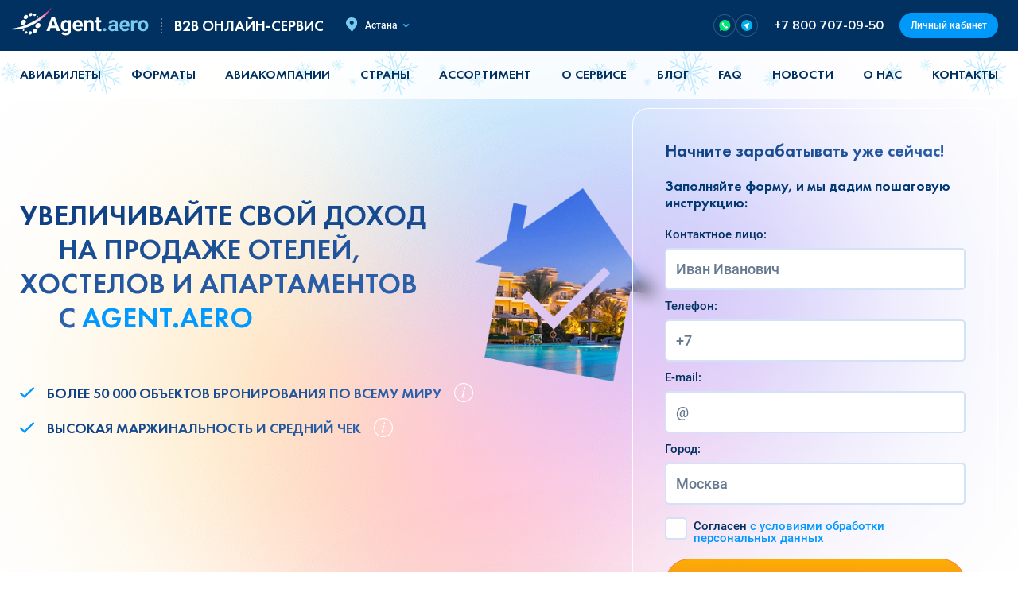

--- FILE ---
content_type: text/html; charset=UTF-8
request_url: https://agent.aero/astana/oteli
body_size: 20737
content:
<!DOCTYPE html>
<html lang="ru">
    <head>
        <meta charset="utf-8">
        <meta name="viewport" content="width=device-width, initial-scale=1.0">
        <meta name="author" content="Aerotur">
        <meta name="generator" content="Aerotur">

        <title>Сервис бронирования отелей и гостиниц для турагентов в Астане</title>

        <meta name="title" content="Сервис бронирования отелей и гостиниц для турагентов в Астане">
        <meta name="description" content="Выгодное бронирование отелей и гостиниц для туристических агентств в Астане, уникальный алгоритм поиска, конкурентные цены, любые способы оплаты и квалифицированная поддержка в Астане.">
        <meta name="keywords" content="">

        <meta property="og:type" content="website">
        <meta property="og:site_name" content="AeroTur">
        <meta property="og:title" content="Сервис бронирования отелей и гостиниц для турагентов в Астане">
        <meta property="og:description" content="Выгодное бронирование отелей и гостиниц для туристических агентств в Астане, уникальный алгоритм поиска, конкурентные цены, любые способы оплаты и квалифицированная поддержка в Астане.">
        <meta property="og:url" content="https://agent.aero/astana/oteli">
        <meta property="og:image" content="https://agent.aero/themes/agent/assets/images/og/def.jpeg">

        <meta name="author" content="Aerotur">
        <meta name="generator" content="Aerotur">

        <meta name="csrf-token" content="iNGAkAzlCFC4aYvALpCNgniWJh5OXoWilebSIxJ1">
	    <meta name="g-recaptcha" content="">

        <link rel="shortcut icon" href="https://agent.aero/themes/agent/assets/images/favicon64px.ico" type="image/x-icon">
        <link rel="icon" href="https://agent.aero/themes/agent/assets/images/favicon64px.ico" type="image/x-icon">
	    <link rel="icon" href="https://agent.aero/themes/agent/assets/images/favicon.svg" type="image/svg+xml">

        <link rel="dns-prefetch" href="https://ajax.googleapis.com">
        <link rel="dns-prefetch" href="https://fonts.googleapis.com">

        <link rel="preconnect" href="https://www.google-analytics.com">
        <link rel="preconnect" href="https://www.googletagmanager.com">
        <link rel="preconnect" href="https://mc.yandex.ru">

        <meta http-equiv="x-ua-compatible" content="ie=edge">

	    <meta name="yandex-verification" content="d3fa3b30699d7849" />
	    <meta name="google-site-verification" content="BNKXCmIAd-GQ7_XA5Cy8RgTGlCUQeL3xVQRkiM1wuis" />

                <link rel="canonical" href="https://agent.aero/astana/oteli"/>
        
        <!-- Variables -->
        <script>
            window.urlGeoLocation = false;
                            const data = {"cities":[{"id":1,"slug":"moskva","name":"\u041c\u043e\u0441\u043a\u0432\u0430"},{"id":2,"slug":"sankt-peterburg","name":"\u0421\u0430\u043d\u043a\u0442-\u041f\u0435\u0442\u0435\u0440\u0431\u0443\u0440\u0433"},{"id":3,"slug":"novosibirsk","name":"\u041d\u043e\u0432\u043e\u0441\u0438\u0431\u0438\u0440\u0441\u043a"},{"id":4,"slug":"ekaterinburg","name":"\u0415\u043a\u0430\u0442\u0435\u0440\u0438\u043d\u0431\u0443\u0440\u0433"},{"id":5,"slug":"kazan","name":"\u041a\u0430\u0437\u0430\u043d\u044c"},{"id":6,"slug":"nn","name":"\u041d\u0438\u0436\u043d\u0438\u0439 \u041d\u043e\u0432\u0433\u043e\u0440\u043e\u0434"},{"id":7,"slug":"chelyabinsk","name":"\u0427\u0435\u043b\u044f\u0431\u0438\u043d\u0441\u043a"},{"id":8,"slug":"samara","name":"\u0421\u0430\u043c\u0430\u0440\u0430"},{"id":9,"slug":"ufa","name":"\u0423\u0444\u0430"},{"id":10,"slug":"rnd","name":"\u0420\u043e\u0441\u0442\u043e\u0432-\u043d\u0430-\u0414\u043e\u043d\u0443"},{"id":11,"slug":"omsk","name":"\u041e\u043c\u0441\u043a"},{"id":12,"slug":"krasnoyarsk","name":"\u041a\u0440\u0430\u0441\u043d\u043e\u044f\u0440\u0441\u043a"},{"id":13,"slug":"voronezh","name":"\u0412\u043e\u0440\u043e\u043d\u0435\u0436"},{"id":14,"slug":"perm","name":"\u041f\u0435\u0440\u043c\u044c"},{"id":15,"slug":"volgograd","name":"\u0412\u043e\u043b\u0433\u043e\u0433\u0440\u0430\u0434"},{"id":16,"slug":"krasnodar","name":"\u041a\u0440\u0430\u0441\u043d\u043e\u0434\u0430\u0440"},{"id":17,"slug":"tyumen","name":"\u0422\u044e\u043c\u0435\u043d\u044c"},{"id":18,"slug":"saratov","name":"\u0421\u0430\u0440\u0430\u0442\u043e\u0432"},{"id":19,"slug":"tolyatti","name":"\u0422\u043e\u043b\u044c\u044f\u0442\u0442\u0438"},{"id":20,"slug":"tashkent","name":"\u0422\u0430\u0448\u043a\u0435\u043d\u0442"},{"id":21,"slug":"baku","name":"\u0411\u0430\u043a\u0443"},{"id":22,"slug":"erevan","name":"\u0415\u0440\u0435\u0432\u0430\u043d"},{"id":23,"slug":"astana","name":"\u0410\u0441\u0442\u0430\u043d\u0430"},{"id":24,"slug":"bishkek","name":"\u0411\u0438\u0448\u043a\u0435\u043a"},{"id":25,"slug":"dushanbe","name":"\u0414\u0443\u0448\u0430\u043d\u0431\u0435"},{"id":26,"slug":"kishinyov","name":"\u041a\u0438\u0448\u0438\u043d\u0451\u0432"},{"id":27,"slug":"ashkhabad","name":"\u0410\u0448\u0445\u0430\u0431\u0430\u0434"},{"id":28,"slug":"arhangelsk","name":"\u0410\u0440\u0445\u0430\u043d\u0433\u0435\u043b\u044c\u0441\u043a"},{"id":29,"slug":"astrahan","name":"\u0410\u0441\u0442\u0440\u0430\u0445\u0430\u043d\u044c"},{"id":30,"slug":"barnaul","name":"\u0411\u0430\u0440\u043d\u0430\u0443\u043b"},{"id":31,"slug":"belgorod","name":"\u0411\u0435\u043b\u0433\u043e\u0440\u043e\u0434"},{"id":32,"slug":"blagoveshchensk","name":"\u0411\u043b\u0430\u0433\u043e\u0432\u0435\u0449\u0435\u043d\u0441\u043a"},{"id":33,"slug":"bryansk","name":"\u0411\u0440\u044f\u043d\u0441\u043a"},{"id":34,"slug":"velikij-novgorod","name":"\u0412\u0435\u043b\u0438\u043a\u0438\u0439 \u041d\u043e\u0432\u0433\u043e\u0440\u043e\u0434"},{"id":35,"slug":"vladivostok","name":"\u0412\u043b\u0430\u0434\u0438\u0432\u043e\u0441\u0442\u043e\u043a"},{"id":36,"slug":"vladikavkaz","name":"\u0412\u043b\u0430\u0434\u0438\u043a\u0430\u0432\u043a\u0430\u0437"},{"id":37,"slug":"vladimir","name":"\u0412\u043b\u0430\u0434\u0438\u043c\u0438\u0440"},{"id":38,"slug":"vologda","name":"\u0412\u043e\u043b\u043e\u0433\u0434\u0430"},{"id":39,"slug":"groznyj","name":"\u0413\u0440\u043e\u0437\u043d\u044b\u0439"},{"id":40,"slug":"ivanovo","name":"\u0418\u0432\u0430\u043d\u043e\u0432\u043e"},{"id":41,"slug":"irkutsk","name":"\u0418\u0440\u043a\u0443\u0442\u0441\u043a"},{"id":42,"slug":"joshkar-ola","name":"\u0419\u043e\u0448\u043a\u0430\u0440-\u041e\u043b\u0430"},{"id":43,"slug":"kaliningrad","name":"\u041a\u0430\u043b\u0438\u043d\u0438\u043d\u0433\u0440\u0430\u0434"},{"id":44,"slug":"kemerovo","name":"\u041a\u0435\u043c\u0435\u0440\u043e\u0432\u043e"},{"id":45,"slug":"https://yandex.ru/map-widget/v1/-/CCUuEST5lA","name":"\u041a\u043e\u0441\u0442\u0440\u043e\u043c\u0430"},{"id":46,"slug":"kurgan","name":"\u041a\u0443\u0440\u0433\u0430\u043d"},{"id":47,"slug":"kursk","name":"\u041a\u0443\u0440\u0441\u043a"},{"id":48,"slug":"lipeck","name":"\u041b\u0438\u043f\u0435\u0446\u043a"},{"id":49,"slug":"mahachkala","name":"\u041c\u0430\u0445\u0430\u0447\u043a\u0430\u043b\u0430"},{"id":50,"slug":"murmansk","name":"\u041c\u0443\u0440\u043c\u0430\u043d\u0441\u043a"},{"id":51,"slug":"nazran","name":"\u041d\u0430\u0437\u0440\u0430\u043d\u044c"},{"id":52,"slug":"nalchik","name":"\u041d\u0430\u043b\u044c\u0447\u0438\u043a"},{"id":53,"slug":"orel","name":"\u041e\u0440\u0435\u043b"},{"id":54,"slug":"orenburg","name":"\u041e\u0440\u0435\u043d\u0431\u0443\u0440\u0433"},{"id":55,"slug":"penza","name":"\u041f\u0435\u043d\u0437\u0430"},{"id":56,"slug":"pskov","name":"\u041f\u0441\u043a\u043e\u0432"},{"id":57,"slug":"ryazan","name":"\u0420\u044f\u0437\u0430\u043d\u044c"},{"id":58,"slug":"saransk","name":"\u0421\u0430\u0440\u0430\u043d\u0441\u043a"},{"id":59,"slug":"smolensk","name":"\u0421\u043c\u043e\u043b\u0435\u043d\u0441\u043a"},{"id":60,"slug":"sochi","name":"\u0421\u043e\u0447\u0438"},{"id":61,"slug":"stavropol","name":"\u0421\u0442\u0430\u0432\u0440\u043e\u043f\u043e\u043b\u044c"},{"id":62,"slug":"surgut","name":"\u0421\u0443\u0440\u0433\u0443\u0442"},{"id":63,"slug":"tambov","name":"\u0422\u0430\u043c\u0431\u043e\u0432"},{"id":64,"slug":"tver","name":"\u0422\u0432\u0435\u0440\u044c"},{"id":65,"slug":"tomsk","name":"\u0422\u043e\u043c\u0441\u043a"},{"id":66,"slug":"tula","name":"\u0422\u0443\u043b\u0430"},{"id":67,"slug":"ulyanovsk","name":"\u0423\u043b\u044c\u044f\u043d\u043e\u0432\u0441\u043a"},{"id":68,"slug":"habarovsk","name":"\u0425\u0430\u0431\u0430\u0440\u043e\u0432\u0441\u043a"},{"id":69,"slug":"cheboksary","name":"\u0427\u0435\u0431\u043e\u043a\u0441\u0430\u0440\u044b"},{"id":70,"slug":"cherkessk","name":"\u0427\u0435\u0440\u043a\u0435\u0441\u0441\u043a"},{"id":71,"slug":"yaroslavl","name":"\u042f\u0440\u043e\u0441\u043b\u0430\u0432\u043b\u044c"},{"id":72,"slug":"almaty","name":"\u0410\u043b\u043c\u0430\u0442\u044b"},{"id":73,"slug":"karaganda","name":"\u041a\u0430\u0440\u0430\u0433\u0430\u043d\u0434\u0430"},{"id":74,"slug":"semej","name":"\u0421\u0435\u043c\u0435\u0439"},{"id":75,"slug":"kaluga","name":"\u041a\u0430\u043b\u0443\u0433\u0430"},{"id":76,"slug":"petrozavodsk","name":"\u041f\u0435\u0442\u0440\u043e\u0437\u0430\u0432\u043e\u0434\u0441\u043a"},{"id":77,"slug":"syktyvkar","name":"\u0421\u044b\u043a\u0442\u044b\u0432\u043a\u0430\u0440"},{"id":78,"slug":"izhevsk","name":"\u0418\u0436\u0435\u0432\u0441\u043a"},{"id":79,"slug":"kirov","name":"\u041a\u0438\u0440\u043e\u0432"},{"id":80,"slug":"hanty-mansijsk","name":"\u0425\u0430\u043d\u0442\u044b-\u041c\u0430\u043d\u0441\u0438\u0439\u0441\u043a"},{"id":81,"slug":"salekhard","name":"\u0421\u0430\u043b\u0435\u0445\u0430\u0440\u0434"},{"id":82,"slug":"chita","name":"\u0427\u0438\u0442\u0430"},{"id":83,"slug":"yakutsk","name":"\u042f\u043a\u0443\u0442\u0441\u043a"},{"id":84,"slug":"petropavlovsk-kamchatskij","name":"\u041f-\u041a\u0430\u043c\u0447\u0430\u0442\u0441\u043a\u0438\u0439"},{"id":85,"slug":"magadan","name":"\u041c\u0430\u0433\u0430\u0434\u0430\u043d"},{"id":86,"slug":"yuzhno-sahalinsk","name":"\u042e\u0436\u043d\u043e-\u0421\u0430\u0445\u0430\u043b\u0438\u043d\u0441\u043a"},{"id":87,"slug":"simferopol","name":"\u0421\u0438\u043c\u0444\u0435\u0440\u043e\u043f\u043e\u043b\u044c"},{"id":88,"slug":"brest","name":"\u0411\u0440\u0435\u0441\u0442"},{"id":89,"slug":"vitebsk","name":"\u0412\u0438\u0442\u0435\u0431\u0441\u043a"},{"id":90,"slug":"gomel","name":"\u0413\u043e\u043c\u0435\u043b\u044c"},{"id":91,"slug":"minsk","name":"\u041c\u0438\u043d\u0441\u043a"},{"id":92,"slug":"mogilev","name":"\u041c\u043e\u0433\u0438\u043b\u0435\u0432"},{"id":93,"slug":"sevastopol","name":"\u0421\u0435\u0432\u0430\u0441\u0442\u043e\u043f\u043e\u043b\u044c"},{"id":94,"slug":"obninsk","name":"\u041e\u0431\u043d\u0438\u043d\u0441\u043a"},{"id":95,"slug":"cherepovec","name":"\u0427\u0435\u0440\u0435\u043f\u043e\u0432\u0435\u0446"},{"id":96,"slug":"vyborg","name":"\u0412\u044b\u0431\u043e\u0440\u0433"},{"id":97,"slug":"novorossijsk","name":"\u041d\u043e\u0432\u043e\u0440\u043e\u0441\u0441\u0438\u0439\u0441\u043a"},{"id":98,"slug":"taganrog","name":"\u0422\u0430\u0433\u0430\u043d\u0440\u043e\u0433"},{"id":99,"slug":"dzerzhinsk","name":"\u0414\u0437\u0435\u0440\u0436\u0438\u043d\u0441\u043a"},{"id":100,"slug":"nahodka","name":"\u041d\u0430\u0445\u043e\u0434\u043a\u0430"},{"id":101,"slug":"bijsk","name":"\u0411\u0438\u0439\u0441\u043a"},{"id":102,"slug":"bratsk","name":"\u0411\u0440\u0430\u0442\u0441\u043a"},{"id":103,"slug":"krym","name":"\u041a\u0440\u044b\u043c"},{"id":104,"slug":"tuapse","name":"\u0422\u0443\u0430\u043f\u0441\u0435"},{"id":105,"slug":"nizhnevartovsk","name":"\u041d\u0438\u0436\u043d\u0435\u0432\u0430\u0440\u0442\u043e\u0432\u0441\u043a"},{"id":106,"slug":"majkop","name":"\u041c\u0430\u0439\u043a\u043e\u043f"},{"id":107,"slug":"ehlista","name":"\u042d\u043b\u0438\u0441\u0442\u0430"},{"id":108,"slug":"abakan","name":"\u0410\u0431\u0430\u043a\u0430\u043d"},{"id":109,"slug":"anapa","name":"\u0410\u043d\u0430\u043f\u0430"},{"id":110,"slug":"neneckij-ao","name":"\u041d\u0410\u041e"},{"id":111,"slug":"respublika-altaj","name":"\u0410\u043b\u0442\u0430\u0439"},{"id":112,"slug":"respublika-tyva","name":"\u0422\u044b\u0432\u0430"},{"id":113,"slug":"evrejskaya-ao","name":"\u0415\u0410\u041e"},{"id":114,"slug":"chukotskij-ao","name":"\u0427\u0410\u041e"},{"id":115,"slug":"hanty-mansijskij-ao","name":"\u0425\u041c\u0410\u041e"},{"id":116,"slug":"yamalo-neneckij-ao","name":"\u042f\u041d\u0410\u041e"},{"id":117,"slug":"belarus","name":"\u0411\u0435\u043b\u0430\u0440\u0443\u0441\u044c"},{"id":118,"slug":"kazahstan","name":"\u041a\u0430\u0437\u0430\u0445\u0441\u0442\u0430\u043d"},{"id":119,"slug":"azerbajdzhan","name":"\u0410\u0437\u0435\u0440\u0431\u0430\u0439\u0434\u0436\u0430\u043d"},{"id":120,"slug":"armeniya","name":"\u0410\u0440\u043c\u0435\u043d\u0438\u044f"},{"id":121,"slug":"gruziya","name":"\u0413\u0440\u0443\u0437\u0438\u044f"},{"id":122,"slug":"turkmeniya","name":"\u0422\u0443\u0440\u043a\u043c\u0435\u043d\u0438\u044f"},{"id":123,"slug":"uzbekistan","name":"\u0423\u0437\u0431\u0435\u043a\u0438\u0441\u0442\u0430\u043d"},{"id":124,"slug":"kirgiziya","name":"\u041a\u0438\u0440\u0433\u0438\u0437\u0438\u044f"},{"id":125,"slug":"moldova","name":"\u041c\u043e\u043b\u0434\u043e\u0432\u0430"},{"id":126,"slug":"tadzhikistan","name":"\u0422\u0430\u0434\u0436\u0438\u043a\u0438\u0441\u0442\u0430\u043d"},{"id":127,"slug":"respublika-komi","name":"\u041a\u043e\u043c\u0438"},{"id":128,"slug":"respublika-adygeya","name":"\u0410\u0434\u044b\u0433\u0435\u044f"},{"id":129,"slug":"respublika-dagestan","name":"\u0414\u0430\u0433\u0435\u0441\u0442\u0430\u043d"},{"id":130,"slug":"respublika-ingushetiya","name":"\u0418\u043d\u0433\u0443\u0448\u0435\u0442\u0438\u044f"},{"id":131,"slug":"respublika-kabardino-balkariya","name":"\u041a\u0430\u0431\u0430\u0440\u0434\u0438\u043d\u043e-\u0411\u0430\u043b\u043a\u0430\u0440\u0438\u044f"},{"id":132,"slug":"respublika-kalmykiya","name":"\u041a\u0430\u043b\u043c\u044b\u043a\u0438\u044f"},{"id":133,"slug":"karachaevo-cherkesskaya-respublika","name":"\u041a\u0430\u0440\u0430\u0447\u0430\u0435\u0432\u043e-\u0427\u0435\u0440\u043a\u0435\u0441\u0441\u0438\u044f"},{"id":134,"slug":"respublika-severnaya-osetiya-alaniya","name":"\u0421\u0435\u0432\u0435\u0440\u043d\u0430\u044f \u041e\u0441\u0435\u0442\u0438\u044f"},{"id":135,"slug":"chechenskaya-respublika","name":"\u0427\u0435\u0447\u043d\u044f"},{"id":136,"slug":"respublika-bashkortostan","name":"\u0411\u0430\u0448\u043a\u043e\u0440\u0442\u043e\u0441\u0442\u0430\u043d"},{"id":137,"slug":"respublika-mordoviya","name":"\u041c\u043e\u0440\u0434\u043e\u0432\u0438\u044f"},{"id":138,"slug":"udmurtskaya-respublika","name":"\u0423\u0434\u043c\u0443\u0440\u0442\u0438\u044f"},{"id":139,"slug":"chuvashskaya-respublika","name":"\u0427\u0443\u0432\u0430\u0448\u0438\u044f"},{"id":140,"slug":"respublika-saha-yakutiya","name":"\u0421\u0430\u0445\u0430"},{"id":141,"slug":"vetnam","name":"\u0412\u044c\u0435\u0442\u043d\u0430\u043c"}],"urlOriginal":"https://agent.aero/city-pattern-replace/oteli","urlApiContentGetArticle":"https://agent.aero/api/v1/articles/slug-pattern-replace","urlProfile":"https://booking.agent.aero/poffice__table","enableGeoRedirect":false,"social":{"urlTelegram":"https://t.me/+jExeKsbyO4w3YWQy","urlWhatsApp":"https://wa.me/+79214263281","urlViber":"https://viber.click/79214134229","urlTelegramEnabled":true,"urlWhatsAppEnabled":true,"urlViberEnabled":false},"yandexMetricsId":"88832993","yandexMetricsEnabled":true,"yandexMetricsWebvisorEnabled":true,"vkPixelId":"VK-RTRG-1823025-8A4av","vkPixelEnabled":true,"fbPixelId":"","fbPixelEnabled":false,"mailruCounterId":"3308813","mailruCounterEnabled":true,"gCaptchaSiteKey":"6LeT4eYhAAAAAD3Mqrl7yDa5iraEyLFiHiZMgNV8","gCaptchaEnabled":"1","gCaptchaType":"v2visible"};
                        const loadFlightScheduleData = {};
        </script>
	            <!-- Styles -->
        <link href="/themes/agent/assets/css/vendors-styles.9eec107bd276fd9ec276.css" rel="stylesheet"><link href="/themes/agent/assets/css/styles.088be9bca24a340eb55c.css" rel="stylesheet"><script src="/themes/agent/assets/js/styles-0c3149aa281628fa32dc.js"></script>                <!-- Custom head -->
                    <!-- reCAPTCHA v2 -->
        <script>
        function loadRecaptcha(formId) {
            if (!document.getElementById('recaptcha-script')) {
                const script = document.createElement('script');
                script.id = 'recaptcha-script';
                script.src = "https://www.google.com/recaptcha/api.js?onload=onLoadCaptcha&hl=ru";
                script.async = true;
                script.defer = true;
                document.head.appendChild(script);
            } else {
                onLoadCaptcha();
            }
            document.getElementById('load_recaptcha_' + formId).style.display = 'none';
            document.getElementById('submit_recaptcha_' + formId).style.display = 'block';
            if (document.getElementById('g-recaptcha-' + formId)) {
                document.getElementById('g-recaptcha-' + formId).style.display = 'block';
            }
        }
        function onLoadCaptcha() {
            console.log('onLoad google recaptcha v2');
        }
        function submitRecaptchaForm() {
            return new Promise(function (resolve, reject) {
                const form = $("#recaptcha_recaptcha696faf7117fd8").closest("form");
                if (!form[0].checkValidity()) {
                    form[0].reportValidity();
                } else {
                    form.submit();
                }
                grecaptcha.reset();
            });
        }
    </script>
        </head>
    <body itemscope itemtype="https://schema.org/WebPage">
        <span class="screen-darken"></span>
        <!-- Header -->
        <header id="layout-header" class="header">
            <!--  Header -->
<div class="header-wrapper">
	<div class="container">
        <div class="header-inner">
            <div class="burger__wrapper">
                <button class="burger" data-trigger="navbar_main" type="button">
                    <span class="burger__line"></span>
                </button>
            </div>

            <a class="header-logo" href="https://agent.aero/astana">
                <img src="https://agent.aero/themes/agent/assets/images/main-logo.svg" alt="Логотип agent.aero">
                <span>B2B онлайн-сервис</span>
            </a>
		</div>
        <div class="header-item header-address">
            <a href="#" class="header-address__link action-selector-city">
                <img src="https://agent.aero/themes/agent/assets/images/icons/mark.svg" alt="Address mark">
                <span>Астана</span>
            </a>
        </div>


        <div class="header-item header-social">
            <div class="header-social__links">
                                <a rel="nofollow" href="https://wa.me/+79214263281" target="_blank">
                    <img src="https://agent.aero/themes/agent/assets/images/icons/wa-sm.svg" alt="WhatsApp">
                </a>
                                                                <a rel="nofollow" href="https://t.me/+jExeKsbyO4w3YWQy" target="_blank">
                    <img src="https://agent.aero/themes/agent/assets/images/icons/tg-sm.svg" alt="Telegram">
                </a>
                            </div>
        </div>

        <div class="header-end">
            <div class="header-item header-contact">
                <a href="tel:+78007070950" class="contacts__phone-number">
                    +7 800 707-09-50
                </a>
            </div>

            <div class="header-item header-button">
                                <a href="#" class="action-selector-login">Личный кабинет</a>
                            </div>
        </div>
	</div>
</div>        </header>

        <!-- Navigation -->
        <nav class="nav mobile-offcanvas navbar" id="navbar_main">
            <div class="container">
	<div class="offcanvas-header">
		<button class="btn-close btn-close-white float-end"></button>
	</div>
	<div class="nav__wrapper navbar navbar-expand-lg">
		<div class="nav__head">
			<div class="personal-account">
				<a href="#" class="personal-account__link action-selector-login">Личный кабинет</a>
			</div>
		</div>
		<ul class="nav__list list-reset navbar-nav text-uppercase" itemscope itemtype="https://schema.org/SiteNavigationElement">
			                                <li class="nav__item nav-item"><a class="nav__link nav-link " aria-current="page" href="https://agent.aero/astana">Авиабилеты</a></li>
                			                                <li class="nav__item nav-item dropdown">
                    <a href="#" class="nav__link nav-link dropdown-toggle" role="button" data-toggle="dropdown" aria-haspopup="true" aria-expanded="false">
                        Форматы
                    </a>
                    <ul class="nav__dropdown-menu  dropdown-menu dropdown-menu-end fade-down">
                                                <li class="nav__item"><a class="nav__link dropdown-item" href="https://agent.aero/astana/biznes-po-prodazhe-biletov"  itemprop="url">Все форматы</a></li>
                                                <li class="nav__item"><a class="nav__link dropdown-item" href="https://agent.aero/astana/kak-otkryt-aviakassu"  itemprop="url">Авиакасса</a></li>
                                                <li class="nav__item"><a class="nav__link dropdown-item" href="https://agent.aero/astana/prodazha-aviabiletov-turagentstvom"  itemprop="url">Турагентство</a></li>
                                                <li class="nav__item"><a class="nav__link dropdown-item" href="https://agent.aero/astana/zarabotok-na-aviabiletah-onlajn"  itemprop="url">Сайт</a></li>
                                                <li class="nav__item"><a class="nav__link dropdown-item" href="https://agent.aero/astana/prodazha-aviabiletov-socseti"  itemprop="url">Блог и соцсети</a></li>
                                                <li class="nav__item"><a class="nav__link dropdown-item" href="https://agent.aero/astana/pereprodazha-aviabiletov"  itemprop="url">Перепродажа</a></li>
                                            </ul>
                </li>
                			                                <li class="nav__item nav-item dropdown">
                    <a href="#" class="nav__link nav-link dropdown-toggle" role="button" data-toggle="dropdown" aria-haspopup="true" aria-expanded="false">
                        Авиакомпании
                    </a>
                    <ul class="nav__dropdown-menu  dropdown-menu dropdown-menu-end fade-down">
                                                <li class="nav__item"><a class="nav__link dropdown-item" href="https://agent.aero/astana/kak-stat-partnyorom-aviakompanii-po-prodazhe-biletov"  itemprop="url">Все авиакомпании</a></li>
                                                <li class="nav__item"><a class="nav__link dropdown-item" href="https://agent.aero/astana/stat-partnerom-aviakompanii-aehroflot"  itemprop="url">Аэрофлот</a></li>
                                                <li class="nav__item"><a class="nav__link dropdown-item" href="https://agent.aero/astana/stat-partnerom-aviakompanii-hy"  itemprop="url">Uzbekistan Airways</a></li>
                                                <li class="nav__item"><a class="nav__link dropdown-item" href="https://agent.aero/astana/stat-partnerom-aviakompanii-s7"  itemprop="url">S7 Airlines</a></li>
                                                <li class="nav__item"><a class="nav__link dropdown-item" href="https://agent.aero/astana/stat-partnerom-aviakompanii-utair"  itemprop="url">Utair</a></li>
                                                <li class="nav__item"><a class="nav__link dropdown-item" href="https://agent.aero/astana/stat-partnerom-aviakompanii-u6"  itemprop="url">Уральские авиалинии</a></li>
                                                <li class="nav__item"><a class="nav__link dropdown-item" href="https://agent.aero/astana/stat-partnerom-aviakompanii-pobeda"  itemprop="url">Победа</a></li>
                                                <li class="nav__item"><a class="nav__link dropdown-item" href="https://agent.aero/astana/stat-partnerom-aviakompanii-wz"  itemprop="url">Red Wings</a></li>
                                                <li class="nav__item"><a class="nav__link dropdown-item" href="https://agent.aero/astana/stat-partnerom-aviakompanii-nordwind"  itemprop="url">Nordwind</a></li>
                                                <li class="nav__item"><a class="nav__link dropdown-item" href="https://agent.aero/astana/stat-partnerom-aviakompanii-yamal"  itemprop="url">Ямал</a></li>
                                                <li class="nav__item"><a class="nav__link dropdown-item" href="https://agent.aero/astana/stat-partnerom-aviakompanii-rossiya"  itemprop="url">Россия</a></li>
                                                <li class="nav__item"><a class="nav__link dropdown-item" href="https://agent.aero/astana/stat-partnerom-aviakompanii-sz"  itemprop="url">Somon Air</a></li>
                                                <li class="nav__item"><a class="nav__link dropdown-item" href="https://agent.aero/astana/stat-partnerom-aviakompanii-j2"  itemprop="url">Azerbaijan Airlines</a></li>
                                                <li class="nav__item"><a class="nav__link dropdown-item" href="https://agent.aero/astana/stat-partnerom-aviakompanii-hh"  itemprop="url">Qanot Sharq</a></li>
                                                <li class="nav__item"><a class="nav__link dropdown-item" href="https://agent.aero/astana/stat-partnerom-aviakompanii-emirates"  itemprop="url">Emirates</a></li>
                                                <li class="nav__item"><a class="nav__link dropdown-item" href="https://agent.aero/astana/stat-partnerom-aviakompanii-turkish-airlines"  itemprop="url">Turkish Airlines</a></li>
                                            </ul>
                </li>
                			                                <li class="nav__item nav-item dropdown">
                    <a href="#" class="nav__link nav-link dropdown-toggle" role="button" data-toggle="dropdown" aria-haspopup="true" aria-expanded="false">
                        Страны
                    </a>
                    <ul class="nav__dropdown-menu  dropdown-menu dropdown-menu-end fade-down">
                                                <li class="nav__item"><a class="nav__link dropdown-item" href="https://agent.aero/astana/kak-zarabotat-na-prodazhe-aviabiletov-v-uzbekistan"  itemprop="url">Узбекистан</a></li>
                                                <li class="nav__item"><a class="nav__link dropdown-item" href="https://agent.aero/astana/kak-zarabotat-na-prodazhe-aviabiletov-v-mongoliyu"  itemprop="url">Монголия</a></li>
                                                <li class="nav__item"><a class="nav__link dropdown-item" href="https://agent.aero/astana/kak-zarabotat-na-prodazhe-aviabiletov-na-maldivy"  itemprop="url">Мальдивы</a></li>
                                                <li class="nav__item"><a class="nav__link dropdown-item" href="https://agent.aero/astana/kak-zarabotat-na-prodazhe-aviabiletov-v-myanmu"  itemprop="url">Мьянма</a></li>
                                                <li class="nav__item"><a class="nav__link dropdown-item" href="https://agent.aero/astana/kak-zarabotat-na-prodazhe-aviabiletov-v-nepal"  itemprop="url">Непал</a></li>
                                                <li class="nav__item"><a class="nav__link dropdown-item" href="https://agent.aero/astana/kak-zarabotat-na-prodazhe-aviabiletov-v-saudovskuyu-araviyu"  itemprop="url">Саудовская Аравия</a></li>
                                                <li class="nav__item"><a class="nav__link dropdown-item" href="https://agent.aero/astana/kak-zarabotat-na-prodazhe-aviabiletov-v-turciyu"  itemprop="url">Турция</a></li>
                                                <li class="nav__item"><a class="nav__link dropdown-item" href="https://agent.aero/astana/kak-zarabotat-na-prodazhe-aviabiletov-na-shri-lanku"  itemprop="url">Шри-Ланка</a></li>
                                                <li class="nav__item"><a class="nav__link dropdown-item" href="https://agent.aero/astana/kak-zarabotat-na-prodazhe-aviabiletov-v-afganistan"  itemprop="url">Афганистан</a></li>
                                                <li class="nav__item"><a class="nav__link dropdown-item" href="https://agent.aero/astana/kak-zarabotat-na-prodazhe-aviabiletov-v-gruziyu"  itemprop="url">Грузия</a></li>
                                                <li class="nav__item"><a class="nav__link dropdown-item" href="https://agent.aero/astana/kak-zarabotat-na-prodazhe-aviabiletov-v-katar"  itemprop="url">Катар</a></li>
                                                <li class="nav__item"><a class="nav__link dropdown-item" href="https://agent.aero/astana/kak-zarabotat-na-prodazhe-aviabiletov-v-tailand"  itemprop="url">Таиланд</a></li>
                                                <li class="nav__item"><a class="nav__link dropdown-item" href="https://agent.aero/astana/kak-zarabotat-na-prodazhe-aviabiletov-v-vetnam"  itemprop="url">Вьетнам</a></li>
                                                <li class="nav__item"><a class="nav__link dropdown-item" href="https://agent.aero/astana/kak-zarabotat-na-prodazhe-aviabiletov-v-oman"  itemprop="url">Оман</a></li>
                                                <li class="nav__item"><a class="nav__link dropdown-item" href="https://agent.aero/astana/kak-zarabotat-na-prodazhe-aviabiletov-v-izrail"  itemprop="url">Израиль</a></li>
                                                <li class="nav__item"><a class="nav__link dropdown-item" href="https://agent.aero/astana/kak-zarabotat-na-prodazhe-aviabiletov-v-marokko"  itemprop="url">Марокко</a></li>
                                                <li class="nav__item"><a class="nav__link dropdown-item" href="https://agent.aero/astana/kak-zarabotat-na-prodazhe-aviabiletov-na-sejshelskie-ostrova"  itemprop="url">Сейшельские острова</a></li>
                                                <li class="nav__item"><a class="nav__link dropdown-item" href="https://agent.aero/astana/kak-zarabotat-na-prodazhe-aviabiletov-na-kubu"  itemprop="url">Куба</a></li>
                                                <li class="nav__item"><a class="nav__link dropdown-item" href="https://agent.aero/astana/kak-zarabotat-na-prodazhe-aviabiletov-v-kuvejt"  itemprop="url">Кувейт</a></li>
                                                <li class="nav__item"><a class="nav__link dropdown-item" href="https://agent.aero/astana/kak-zarabotat-na-prodazhe-aviabiletov-v-kambodzhu"  itemprop="url">Камбоджа</a></li>
                                                <li class="nav__item"><a class="nav__link dropdown-item" href="https://agent.aero/astana/kak-zarabotat-na-prodazhe-aviabiletov-v-kazahstan"  itemprop="url">Казахстан</a></li>
                                                <li class="nav__item"><a class="nav__link dropdown-item" href="https://agent.aero/astana/kak-zarabotat-na-prodazhe-aviabiletov-v-kitaj"  itemprop="url">Китай</a></li>
                                                <li class="nav__item"><a class="nav__link dropdown-item" href="https://agent.aero/astana/kak-zarabotat-na-prodazhe-aviabiletov-v-azerbajdzhan"  itemprop="url">Азербайджан</a></li>
                                                <li class="nav__item"><a class="nav__link dropdown-item" href="https://agent.aero/astana/kak-zarabotat-na-prodazhe-aviabiletov-v-armeniyu"  itemprop="url">Армения</a></li>
                                                <li class="nav__item"><a class="nav__link dropdown-item" href="https://agent.aero/astana/kak-zarabotat-na-prodazhe-aviabiletov-v-belarus"  itemprop="url">Беларусь</a></li>
                                                <li class="nav__item"><a class="nav__link dropdown-item" href="https://agent.aero/astana/kak-zarabotat-na-prodazhe-aviabiletov-v-kirgiziyu"  itemprop="url">Киргизия</a></li>
                                                <li class="nav__item"><a class="nav__link dropdown-item" href="https://agent.aero/astana/kak-zarabotat-na-prodazhe-aviabiletov-v-moldovu"  itemprop="url">Молдова</a></li>
                                                <li class="nav__item"><a class="nav__link dropdown-item" href="https://agent.aero/astana/kak-zarabotat-na-prodazhe-aviabiletov-v-tadzhikistan"  itemprop="url">Таджикистан</a></li>
                                                <li class="nav__item"><a class="nav__link dropdown-item" href="https://agent.aero/astana/kak-zarabotat-na-prodazhe-aviabiletov-v-turkmeniyu"  itemprop="url">Туркмения</a></li>
                                                <li class="nav__item"><a class="nav__link dropdown-item" href="https://agent.aero/astana/kak-zarabotat-na-prodazhe-aviabiletov-v-indiyu"  itemprop="url">Индия</a></li>
                                                <li class="nav__item"><a class="nav__link dropdown-item" href="https://agent.aero/astana/kak-zarabotat-na-prodazhe-aviabiletov-v-bahrejn"  itemprop="url">Бахрейн</a></li>
                                                <li class="nav__item"><a class="nav__link dropdown-item" href="https://agent.aero/astana/kak-zarabotat-na-prodazhe-aviabiletov-v-rossiyu"  itemprop="url">Россия</a></li>
                                                <li class="nav__item"><a class="nav__link dropdown-item" href="https://agent.aero/astana/kak-zarabotat-na-prodazhe-aviabiletov-v-yuar"  itemprop="url">ЮАР</a></li>
                                                <li class="nav__item"><a class="nav__link dropdown-item" href="https://agent.aero/astana/kak-zarabotat-na-prodazhe-aviabiletov-v-oaeh"  itemprop="url">ОАЭ</a></li>
                                                <li class="nav__item"><a class="nav__link dropdown-item" href="https://agent.aero/astana/kak-zarabotat-na-prodazhe-aviabiletov-v-iran"  itemprop="url">Иран</a></li>
                                                <li class="nav__item"><a class="nav__link dropdown-item" href="https://agent.aero/astana/kak-zarabotat-na-prodazhe-aviabiletov-v-ehfiopiyu"  itemprop="url">Эфиопия</a></li>
                                                <li class="nav__item"><a class="nav__link dropdown-item" href="https://agent.aero/astana/kak-zarabotat-na-prodazhe-aviabiletov-v-egipet"  itemprop="url">Египет</a></li>
                                                <li class="nav__item"><a class="nav__link dropdown-item" href="https://agent.aero/astana/kak-zarabotat-na-prodazhe-aviabiletov-v-indoneziyu"  itemprop="url">Индонезия</a></li>
                                                <li class="nav__item"><a class="nav__link dropdown-item" href="https://agent.aero/astana/kak-zarabotat-na-prodazhe-aviabiletov-v-pakistan"  itemprop="url">Пакистан</a></li>
                                                <li class="nav__item"><a class="nav__link dropdown-item" href="https://agent.aero/astana/kak-zarabotat-na-prodazhe-aviabiletov-v-dominikanskuyu-respubliku"  itemprop="url">Доминиканская Республика</a></li>
                                            </ul>
                </li>
                			                                <li class="nav__item nav-item dropdown">
                    <a href="#" class="nav__link nav-link dropdown-toggle" role="button" data-toggle="dropdown" aria-haspopup="true" aria-expanded="false">
                        Ассортимент
                    </a>
                    <ul class="nav__dropdown-menu  dropdown-menu dropdown-menu-end fade-down">
                                                <li class="nav__item"><a class="nav__link dropdown-item" href="https://agent.aero/astana/multimodalnye-perevozki"  itemprop="url">Мультимодальные перевозки</a></li>
                                                <li class="nav__item"><a class="nav__link dropdown-item" href="https://agent.aero/astana/gruppovye-aviabilety"  itemprop="url">Групповые авиабилеты</a></li>
                                                <li class="nav__item"><a class="nav__link dropdown-item" href="https://agent.aero/astana/zarabotok-na-prodazhe-zhd-biletov"  itemprop="url">Железнодорожные билеты</a></li>
                                            </ul>
                </li>
                			                                <li class="nav__item nav-item dropdown">
                    <a href="#" class="nav__link nav-link dropdown-toggle" role="button" data-toggle="dropdown" aria-haspopup="true" aria-expanded="false">
                        О сервисе
                    </a>
                    <ul class="nav__dropdown-menu  dropdown-menu dropdown-menu-end fade-down">
                                                <li class="nav__item"><a class="nav__link dropdown-item" href="https://agent.aero/astana/vebinary"  itemprop="url">Вебинары</a></li>
                                                <li class="nav__item"><a class="nav__link dropdown-item" href="https://agent.aero/obnovleniya"  itemprop="url">Обновления</a></li>
                                                <li class="nav__item"><a class="nav__link dropdown-item" href="https://agent.aero/astana/instrukcii"  itemprop="url">Инструкции</a></li>
                                                <li class="nav__item"><a class="nav__link dropdown-item" href="https://agent.aero/meropriyatiya"  itemprop="url">Мероприятия</a></li>
                                            </ul>
                </li>
                			                                <li class="nav__item nav-item"><a class="nav__link nav-link " aria-current="page" href="https://agent.aero/blog">Блог</a></li>
                			                                <li class="nav__item nav-item"><a class="nav__link nav-link " aria-current="page" href="https://agent.aero/astana/faq">FAQ</a></li>
                			                                <li class="nav__item nav-item"><a class="nav__link nav-link " aria-current="page" href="https://agent.aero/news">Новости</a></li>
                			                                <li class="nav__item nav-item"><a class="nav__link nav-link " aria-current="page" href="https://agent.aero/astana/o-kompanii">О нас</a></li>
                			                                <li class="nav__item nav-item"><a class="nav__link nav-link " aria-current="page" href="https://agent.aero/astana/kontakty">Контакты</a></li>
                					</ul>
	</div>
</div>        </nav>

        <!-- Content -->
        <div id="layout-content">
            <main id="main-content">
			<div class="main-block-wrapper-block65 main-block-wrapper-block65-ident-default">
			<div class="block65__wrapper block breadcrumb-top-ident">
        <img class="block65-bg" src="https://agent.aero/storage/app/uploads/public/670/e09/4c3/670e094c33cc9684122949.webp" alt="Увеличивайте свой доход 
            &lt;br&gt;&amp;nbsp;&amp;nbsp;&amp;nbsp;&amp;nbsp;&amp;nbsp;&amp;nbsp;на продаже отелей,
            &lt;br&gt;хостелов и апартаментов
            &lt;br&gt;&amp;nbsp;&amp;nbsp;&amp;nbsp;&amp;nbsp;&amp;nbsp;&amp;nbsp;с | Agent.aero">
    	<div class="container block65__container">
		<div class="block65__inner">
			<div class="block65-info">
				<h2 class="block65-info__title title"><span>Увеличивайте свой доход 
            <br>&nbsp;&nbsp;&nbsp;&nbsp;&nbsp;&nbsp;на продаже отелей,
            <br>хостелов и апартаментов
            <br>&nbsp;&nbsp;&nbsp;&nbsp;&nbsp;&nbsp;с </span><strong> Agent.aero</strong></h2>
				<ul class="block65-info__list list-reset">
															<li class="block65-info__item">
						<img src="https://agent.aero/storage/app/uploads/public/65b/8e5/b83/65b8e5b83ac98964076016.svg" alt="Icon" class="block65-info__item-before">
						<span>Более 50 000 объектов бронирования по всему миру</span>
						<div class="block65-info__item-after" data-toggle="tooltip">
							<img src="https://agent.aero/themes/agent/assets/images/icons/prompt.svg" alt="Более 50 000 объектов бронирования по всему миру" data-tooltip="Lorem1 ipsum dolor sit amet consectetur adipisicing elit.">
						</div>
					</li>
																				<li class="block65-info__item">
						<img src="https://agent.aero/storage/app/uploads/public/65b/8e5/b84/65b8e5b8418fc976953592.svg" alt="Icon" class="block65-info__item-before">
						<span>Высокая маржинальность и средний чек</span>
						<div class="block65-info__item-after" data-toggle="tooltip">
							<img src="https://agent.aero/themes/agent/assets/images/icons/prompt.svg" alt="Высокая маржинальность и средний чек" data-tooltip="Lorem1 ipsum dolor sit amet consectetur adipisicing elit.">
						</div>
					</li>
														</ul>
			</div>
			<div class="block65-form">
                				<div class="block65-form__img">
					<img src="https://agent.aero/storage/app/uploads/public/65b/8e5/b7e/65b8e5b7ea17c342038719.webp" alt="Airplane">
				</div>
                				<form data-request="onReceiver" data-request-validate data-request-flash novalidate data-request-success="$.event.trigger({type: 'form-order-request-success'});" class="form">
    <h3 class="form__title">Начните зарабатывать уже сейчас!</h3>
    <div class="form__descr">Заполняйте форму, и мы дадим пошаговую инструкцию:</div>
    <label for="feeadback-contact-block65">Контактное лицо:</label>
    <input id="feeadback-contact-block65" class="form-control" type="text" name="contact" placeholder="Иван Иванович" required />
    <label for="feeadback-phone-block65">Телефон:</label>
    <input id="feeadback-phone-block65" type="tel" name="phone" class="form-control" placeholder="+7" required>
    <label for="feeadback-email-block65">E-mail:</label>
    <input id="feeadback-email-block65" type="email" name="email" class="form-control" placeholder="@" required>
    <label for="feeadback-city-block65">Город:</label>
    <input id="feeadback-city-block65" type="text" name="city" class="form-control" placeholder="Москва">
    <input type="hidden" name="ident" value="block65">
    <div class="form-feedback__group form-group form-check">
        <input type="checkbox" class="form-check-input custom-checkbox" name="agreement" id="form-feedback-personal-data-block65" required>
        <label class="form-check-label" for="form-feedback-personal-data-block65">
            <a href="#" class="action-selector-article" data-slug="article-agreement">
                Согласен
                <span>с условиями обработки персональных данных</span>
            </a>
        </label>
    </div>
    <input type="hidden" name="_token" value="iNGAkAzlCFC4aYvALpCNgniWJh5OXoWilebSIxJ1">
    
    <!-- reCAPTCHA v2 -->
            <div class="form-error-message" data-validate-for="g-recaptcha-response"></div>
        <div class="g-recaptcha" id="g-recaptcha-recaptcha696faf710e019" data-sitekey="6LeT4eYhAAAAAD3Mqrl7yDa5iraEyLFiHiZMgNV8" style="display:none;"></div>
        <button type="button" id="load_recaptcha_recaptcha696faf710e019" class="form__btn btn-gradient btn-reset" onclick="loadRecaptcha('recaptcha696faf710e019')">
            Отправить заявку
        </button>
        <button type="submit" id="submit_recaptcha_recaptcha696faf710e019" class="form__btn btn-gradient btn-reset" style="display:none;" data-attach-loading>
            Отправить заявку
        </button>
    </form>
			</div>
		</div>
	</div>
</div>		</div>
				<div class="main-block-wrapper-block66 main-block-wrapper-block66-ident-default">
			<section class="block66 block">
    <div class="container">
                <img class="block66-bg" src="https://agent.aero/storage/app/uploads/public/670/e09/634/670e0963408fb286440095.webp" alt="Будьте уверены в лучших ценах">
                <div class="block66-head">
            <h2 class="block66-title block-title light"><span>Будьте уверены в лучших ценах</span></h2>
            <p class="block66-subtitle block-subtitle light">Уникальный алгоритм подберёт все выгодные предложения, которые Вы сможете предложить своим клиентам</p>
        </div>
        <div class="block66-inner">
            <div id="block66-slider" class="block66-slider splide">
                <div class="block66-slider-track splide__track">
                    <ul class="block66-slider-list splide__list">
                                                                                <li class="block66-slide splide__slide">
                                <img src="https://agent.aero/storage/app/uploads/public/65b/8e5/bf7/65b8e5bf7dc1a734214679.webp" alt="Отель Marel" class="block66-slide__img" loading="lazy"/>
                                <span class="block66-slide__stars">
                                    4
                                    <svg width="17" height="16" fill="none" xmlns="http://www.w3.org/2000/svg"><path d="M8.418 0l2.603 5.267 5.821.845-4.212 4.099.995 5.789-5.207-2.73-5.2 2.73.994-5.79L0 6.113l5.82-.845L8.419 0z" fill="url(#prefix__paint0_linear_14_4)"/><defs><linearGradient id="prefix__paint0_linear_14_4" x1="2.539" y1="15.322" x2="14.292" y2="3.564" gradientUnits="userSpaceOnUse"><stop stop-color="#F38746"/><stop offset="1" stop-color="#FF6"/></linearGradient></defs></svg>
                                </span>
                                <h4 class="block66-slide__name title">Отель Marel</h4>
                            </li>
                                                                                                            <li class="block66-slide splide__slide">
                                <img src="https://agent.aero/storage/app/uploads/public/65b/8e5/bf8/65b8e5bf8ddf3460591233.webp" alt="ОRamada Plaza by Wyndham St. Petersburg" class="block66-slide__img" loading="lazy"/>
                                <span class="block66-slide__stars">
                                    4
                                    <svg width="17" height="16" fill="none" xmlns="http://www.w3.org/2000/svg"><path d="M8.418 0l2.603 5.267 5.821.845-4.212 4.099.995 5.789-5.207-2.73-5.2 2.73.994-5.79L0 6.113l5.82-.845L8.419 0z" fill="url(#prefix__paint0_linear_14_4)"/><defs><linearGradient id="prefix__paint0_linear_14_4" x1="2.539" y1="15.322" x2="14.292" y2="3.564" gradientUnits="userSpaceOnUse"><stop stop-color="#F38746"/><stop offset="1" stop-color="#FF6"/></linearGradient></defs></svg>
                                </span>
                                <h4 class="block66-slide__name title">ОRamada Plaza by Wyndham St. Petersburg</h4>
                            </li>
                                                                                                            <li class="block66-slide splide__slide">
                                <img src="https://agent.aero/storage/app/uploads/public/65b/8e5/bf9/65b8e5bf9f998150217074.webp" alt="Отель Маргарита" class="block66-slide__img" loading="lazy"/>
                                <span class="block66-slide__stars">
                                    3
                                    <svg width="17" height="16" fill="none" xmlns="http://www.w3.org/2000/svg"><path d="M8.418 0l2.603 5.267 5.821.845-4.212 4.099.995 5.789-5.207-2.73-5.2 2.73.994-5.79L0 6.113l5.82-.845L8.419 0z" fill="url(#prefix__paint0_linear_14_4)"/><defs><linearGradient id="prefix__paint0_linear_14_4" x1="2.539" y1="15.322" x2="14.292" y2="3.564" gradientUnits="userSpaceOnUse"><stop stop-color="#F38746"/><stop offset="1" stop-color="#FF6"/></linearGradient></defs></svg>
                                </span>
                                <h4 class="block66-slide__name title">Отель Маргарита</h4>
                            </li>
                                                                                                            <li class="block66-slide splide__slide">
                                <img src="https://agent.aero/storage/app/uploads/public/65b/8e5/bfb/65b8e5bfb2337200835592.webp" alt="Отель Nevskiy Eclectic by AKYAN" class="block66-slide__img" loading="lazy"/>
                                <span class="block66-slide__stars">
                                    4
                                    <svg width="17" height="16" fill="none" xmlns="http://www.w3.org/2000/svg"><path d="M8.418 0l2.603 5.267 5.821.845-4.212 4.099.995 5.789-5.207-2.73-5.2 2.73.994-5.79L0 6.113l5.82-.845L8.419 0z" fill="url(#prefix__paint0_linear_14_4)"/><defs><linearGradient id="prefix__paint0_linear_14_4" x1="2.539" y1="15.322" x2="14.292" y2="3.564" gradientUnits="userSpaceOnUse"><stop stop-color="#F38746"/><stop offset="1" stop-color="#FF6"/></linearGradient></defs></svg>
                                </span>
                                <h4 class="block66-slide__name title">Отель Nevskiy Eclectic by AKYAN</h4>
                            </li>
                                                                                                                                                                                                                                                                                                                                                                                                                                                                                                        </ul>
                </div>
            </div>
            <div class="block66-partners">
                <h3 class="block66-partners__title block-subtitle light">В Личном кабинете доступны все известные бренды с обслуживанием по единому стандарту в любом городе</h3>
                <ul class="block66-partners__list list-reset">
                                                                                                                                                                                                                                                    <li class="block66-partners__item">
                            <img src="https://agent.aero/storage/app/uploads/public/65b/8e5/bfc/65b8e5bfc0bcb731172664.svg" alt="Отель" class="block66-partners__img" loading="lazy"/>
                        </li>
                                                                                            <li class="block66-partners__item">
                            <img src="https://agent.aero/storage/app/uploads/public/65b/8e5/bfc/65b8e5bfc6c82358503642.svg" alt="Отель" class="block66-partners__img" loading="lazy"/>
                        </li>
                                                                                            <li class="block66-partners__item">
                            <img src="https://agent.aero/storage/app/uploads/public/65b/8e5/bfc/65b8e5bfcdeba482446053.svg" alt="Отель" class="block66-partners__img" loading="lazy"/>
                        </li>
                                                                                            <li class="block66-partners__item">
                            <img src="https://agent.aero/storage/app/uploads/public/65b/8e5/bfe/65b8e5bfe4b71222177078.svg" alt="Отель" class="block66-partners__img" loading="lazy"/>
                        </li>
                                                                                            <li class="block66-partners__item">
                            <img src="https://agent.aero/storage/app/uploads/public/65b/ba0/e1b/65bba0e1b1763111953376.svg" alt="Отель" class="block66-partners__img" loading="lazy"/>
                        </li>
                                                                                            <li class="block66-partners__item">
                            <img src="https://agent.aero/storage/app/uploads/public/65b/8e5/c00/65b8e5c002abd342907691.svg" alt="Отель" class="block66-partners__img" loading="lazy"/>
                        </li>
                                                                                            <li class="block66-partners__item">
                            <img src="https://agent.aero/storage/app/uploads/public/65b/8e5/c00/65b8e5c00bd82831663800.svg" alt="Отель" class="block66-partners__img" loading="lazy"/>
                        </li>
                                                                                            <li class="block66-partners__item">
                            <img src="https://agent.aero/storage/app/uploads/public/65b/8e5/c01/65b8e5c0150c1682101255.svg" alt="Отель" class="block66-partners__img" loading="lazy"/>
                        </li>
                                                            </ul>
            </div>
        </div>
    </div>
</section>
		</div>
				<div class="main-block-wrapper-block67 main-block-wrapper-block67-ident-default">
			
<section class="block67 block">
    <div class="container">
        <div class="block67-head">
            <h2 class="block67-title block-title"><span>Пример одной продажи</span></h2>
            <p class="block67-subtitle block-subtitle">Учитывается количество звезд, длительность проживания и прочие условия</p>
        </div>

        <div class="block67-inner">
            <div class="card">
                <div class="card-main">
                    <img src="https://agent.aero/storage/app/uploads/public/65b/8e5/f6c/65b8e5f6cf098451893044.webp" alt="" class="card-main__img" loading="lazy">
                    <span class="card-main__stars">5</span>
                    <h3 class="card-main__title title">Отель Hyatt Regency Dubai</h3>
                </div>

                <div class="card-info">
                    <div class="card-info__address">
                        <p>Deira Corniche Alkhaleej Road, Дубай, ОАЭ</p>
                    </div>
                    <div class="card-info__room">
                        <p>Двухместный номер (двухспальная кровать) (тип кровати может измениться)</p>
                    </div>

                    <div class="card-info__time">
                                                    <div class="card-info__time-wrapper">
                                <h4 class="card-info__time-title">Заезд:</h4>
                                <div class="card-info__time-date">
                                    <p>18.11.2024</p>
                                </div>
                            </div>
                                                    <div class="card-info__time-wrapper">
                                <h4 class="card-info__time-title">Выезд:</h4>
                                <div class="card-info__time-date">
                                    <p>24.11.2024</p>
                                </div>
                            </div>
                                            </div>
                </div>

                <div class="card-prices">
                                            <div class="card-prices__wrapper">
                            <h4 class="card-prices__title">Выгодные цены:</h4>
                            <div class="card-prices__price">
                                <p>от 89 358 ₽</p>
                            </div>
                        </div>
                                    </div>
            </div>
        </div>
    </div>
</section>
		</div>
				<div class="main-block-wrapper-block68 main-block-wrapper-block68-ident-default">
			<section class="block68 block">
        <div class="container">
        <div class="block68-head">
            <h2 class="block68-title block-title"><span>Преимущества работы с нами</span></h2>
            <p class="block68-subtitle block-subtitle">Оцените все выгоды Agent.aero не на словах, а на деле</p>
        </div>
        <div class="block68-inner">
                                <div class="block68-item">
                <img src="https://agent.aero/storage/app/uploads/public/65b/8e5/fc4/65b8e5fc4738a547232894.svg" alt="" class="block68-item__img" loading="lazy"/>
                <h4 class="block68-item__title title">Любые способы оплаты, в том числе наличные</h4>
            </div>
                                            <div class="block68-item">
                <img src="https://agent.aero/storage/app/uploads/public/65b/8e5/fc4/65b8e5fc4e322934449769.svg" alt="" class="block68-item__img" loading="lazy"/>
                <h4 class="block68-item__title title">Квалифицированная поддержка 24/7</h4>
            </div>
                                            <div class="block68-item">
                <img src="https://agent.aero/storage/app/uploads/public/65b/8e5/fc5/65b8e5fc54771238175314.svg" alt="" class="block68-item__img" loading="lazy"/>
                <h4 class="block68-item__title title">Удобный поиск в личном кабинете</h4>
            </div>
                                            <div class="block68-item">
                <img src="https://agent.aero/storage/app/uploads/public/65b/8e5/fc5/65b8e5fc5ac3e360408158.svg" alt="" class="block68-item__img" loading="lazy"/>
                <h4 class="block68-item__title title">Помощь в сложных ситуациях при размещении</h4>
            </div>
                            </div>
    </div>
</section>
		</div>
				<div class="main-block-wrapper-block7 main-block-wrapper-block7-ident-default">
			
<div class="block7 block">
	<div class="container">
		<div class="block7-head block-head">
			<h2 class="block7__head-title block-title"><span>Истории успеха</span></h2>
			<p class="block7__head-descr block-subtitle">Наши партнеры, которые уже преуспели в этом бизнесе.</p>
		</div>
        <div class="block7-slider splide">
            <div class="block7-track splide__track">
                <ul class="block7-list splide__list">
                                        <div class="block7-card splide__slide">
                        <span class="block7-card__name">Ольга Поздеева</span>
                        <img src="https://agent.aero/storage/app/uploads/public/65b/8e6/031/65b8e6031f88b126903958.webp" alt="Ольга Поздеева" class="block7-card__img"  loading="lazy" />
                        <span class="block7-card__position">position</span>
                        <div class="block7-card__descr"><p>Генеральный директор ООО "Согдиана"</p></div>
                    </div>
                                        <div class="block7-card splide__slide">
                        <span class="block7-card__name">Федор Цветков</span>
                        <img src="https://agent.aero/storage/app/uploads/public/65b/8e6/032/65b8e6032f264881621918.webp" alt="Федор Цветков" class="block7-card__img"  loading="lazy" />
                        <span class="block7-card__position">position</span>
                        <div class="block7-card__descr"><p>Генеральный директор ООО "Гагарин Тур"</p></div>
                    </div>
                                        <div class="block7-card splide__slide">
                        <span class="block7-card__name">Инна Коновалова</span>
                        <img src="https://agent.aero/storage/app/uploads/public/65b/8e6/033/65b8e6033ca60194939507.webp" alt="Инна Коновалова" class="block7-card__img"  loading="lazy" />
                        <span class="block7-card__position">position</span>
                        <div class="block7-card__descr"><p>Генеральный директор ООО "Море Туров"</p></div>
                    </div>
                                        <div class="block7-card splide__slide">
                        <span class="block7-card__name">Фотех Хашимов</span>
                        <img src="https://agent.aero/storage/app/uploads/public/65b/8e6/034/65b8e60349772343464335.webp" alt="Фотех Хашимов" class="block7-card__img"  loading="lazy" />
                        <span class="block7-card__position">position</span>
                        <div class="block7-card__descr"><p>Индивидуальный предприниматель</p></div>
                    </div>
                                    </ul>
            </div>
        </div>
        <button class="block7__btn btn-gradient btn-reset action-selector-form-request" data-title="Запрос на подключение">Присоединяйтесь</button>
	</div>
</div>		</div>
				<div class="main-block-wrapper-block35 main-block-wrapper-block35-ident-default">
			<div class="block35-faq block breadcrumb-top-ident" itemscope itemtype="https://schema.org/FAQPage">
	<div class="container">
		<div class="block35__head">
			<h2 class="block35__title block-title" itemprop="headline">Часто задаваемые вопросы</h2>
            <p class="block-subtitle">Вы спрашивали, мы отвечаем</p>
		</div>
		<div class="accordion" id="accordionFaq">
												<div class="accordion-item" itemprop="mainEntity" itemscope itemtype="https://schema.org/Question">
						<h2 class="accordion-header" id="headingFaq490" itemprop="name">
							<button class="accordion-button collapsed btn-reset" type="button" data-toggle="collapse" data-target="#collapseFaq490" aria-expanded="false" aria-controls="collapseFaq490">
								Можно ли возместить НДС?
							</button>
						</h2>
						<div id="collapseFaq490" class="accordion-collapse collapse" aria-labelledby="headingFaq490" data-parent="#accordionFaq" itemprop="acceptedAnswer" itemscope itemtype="http://schema.org/Answer">
							<div class="accordion-body" itemprop="text">
								Сумма НДС компенсируется только по товарам и услугам с НДС.
							</div>
						</div>
					</div>
																<div class="accordion-item" itemprop="mainEntity" itemscope itemtype="https://schema.org/Question">
						<h2 class="accordion-header" id="headingFaq491" itemprop="name">
							<button class="accordion-button collapsed btn-reset" type="button" data-toggle="collapse" data-target="#collapseFaq491" aria-expanded="false" aria-controls="collapseFaq491">
								Можно ли возместить НДС по билетам и как это сделать?
							</button>
						</h2>
						<div id="collapseFaq491" class="accordion-collapse collapse" aria-labelledby="headingFaq491" data-parent="#accordionFaq" itemprop="acceptedAnswer" itemscope itemtype="http://schema.org/Answer">
							<div class="accordion-body" itemprop="text">
								Билеты подлежат возмещению НДС. Чтобы получить компенсацию, сохраните билет. Кассовый чек и другие бухгалтерские документы не нужны.
							</div>
						</div>
					</div>
																<div class="accordion-item" itemprop="mainEntity" itemscope itemtype="https://schema.org/Question">
						<h2 class="accordion-header" id="headingFaq492" itemprop="name">
							<button class="accordion-button collapsed btn-reset" type="button" data-toggle="collapse" data-target="#collapseFaq492" aria-expanded="false" aria-controls="collapseFaq492">
								Можно ли пользоваться услугой в личных целях?
							</button>
						</h2>
						<div id="collapseFaq492" class="accordion-collapse collapse" aria-labelledby="headingFaq492" data-parent="#accordionFaq" itemprop="acceptedAnswer" itemscope itemtype="http://schema.org/Answer">
							<div class="accordion-body" itemprop="text">
								В личных целях предоставляются все услуги, оплаченные со счета юрлица.
							</div>
						</div>
					</div>
																<div class="accordion-item" itemprop="mainEntity" itemscope itemtype="https://schema.org/Question">
						<h2 class="accordion-header" id="headingFaq493" itemprop="name">
							<button class="accordion-button collapsed btn-reset" type="button" data-toggle="collapse" data-target="#collapseFaq493" aria-expanded="false" aria-controls="collapseFaq493">
								Какие гостиницы можно выбрать?
							</button>
						</h2>
						<div id="collapseFaq493" class="accordion-collapse collapse" aria-labelledby="headingFaq493" data-parent="#accordionFaq" itemprop="acceptedAnswer" itemscope itemtype="http://schema.org/Answer">
							<div class="accordion-body" itemprop="text">
								Все гостиницы, которые принимают оплату онлайн.
							</div>
						</div>
					</div>
																<div class="accordion-item" itemprop="mainEntity" itemscope itemtype="https://schema.org/Question">
						<h2 class="accordion-header" id="headingFaq494" itemprop="name">
							<button class="accordion-button collapsed btn-reset" type="button" data-toggle="collapse" data-target="#collapseFaq494" aria-expanded="false" aria-controls="collapseFaq494">
								Будет ли взиматься абонентская плата по договору с ППР?
							</button>
						</h2>
						<div id="collapseFaq494" class="accordion-collapse collapse" aria-labelledby="headingFaq494" data-parent="#accordionFaq" itemprop="acceptedAnswer" itemscope itemtype="http://schema.org/Answer">
							<div class="accordion-body" itemprop="text">
								Нет. Договор не предусматривает абонплату. Наша компания предоставляет услугу бесплатно.
							</div>
						</div>
					</div>
																<div class="accordion-item" itemprop="mainEntity" itemscope itemtype="https://schema.org/Question">
						<h2 class="accordion-header" id="headingFaq495" itemprop="name">
							<button class="accordion-button collapsed btn-reset" type="button" data-toggle="collapse" data-target="#collapseFaq495" aria-expanded="false" aria-controls="collapseFaq495">
								Какие документы и от кого мы будем получать? Что будет в них указано?
							</button>
						</h2>
						<div id="collapseFaq495" class="accordion-collapse collapse" aria-labelledby="headingFaq495" data-parent="#accordionFaq" itemprop="acceptedAnswer" itemscope itemtype="http://schema.org/Answer">
							<div class="accordion-body" itemprop="text">
								Наша компания выдает:
							<ul>
								<li>Счет-фактуру или УПД с денежными операциями по гостиницам. Суммы указаны с НДС и без.</li>
								<li>Акт о списаниях.</li>
								<li>Реестр по купленным билетам. Перечислены платежи по билетам, трансферу, такси, аэроэкспрессу, справкам по перелету. Суммы указаны с НДС и без.</li>
							</ul>
							</div>
						</div>
					</div>
																<div class="accordion-item" itemprop="mainEntity" itemscope itemtype="https://schema.org/Question">
						<h2 class="accordion-header" id="headingFaq496" itemprop="name">
							<button class="accordion-button collapsed btn-reset" type="button" data-toggle="collapse" data-target="#collapseFaq496" aria-expanded="false" aria-controls="collapseFaq496">
								Как начать пользоваться услугой?
							</button>
						</h2>
						<div id="collapseFaq496" class="accordion-collapse collapse" aria-labelledby="headingFaq496" data-parent="#accordionFaq" itemprop="acceptedAnswer" itemscope itemtype="http://schema.org/Answer">
							<div class="accordion-body" itemprop="text">
								<ul>
								<li>Заключите договор, чтобы пользоваться услугами из раздела «ППР Командировки» через личный кабинет.</li>
								<li>Проверьте электронную почту. Откройте уникальную ссылку активации, чтобы начать пользоваться сервисом бронирования.</li>
								<li>Создайте пароль, по которому сможете входить в сервис двумя способами. С паролем вы можете открыть <a href="https://b2b.aerotur.aero/?">Личный кабинет Aerob2b.ru.</a></li>
								<li>Найдите подходящий рейс и гостиничный номер. Забронируйте и оплатите.</li>
							</ul>
							</div>
						</div>
					</div>
																<div class="accordion-item" itemprop="mainEntity" itemscope itemtype="https://schema.org/Question">
						<h2 class="accordion-header" id="headingFaq497" itemprop="name">
							<button class="accordion-button collapsed btn-reset" type="button" data-toggle="collapse" data-target="#collapseFaq497" aria-expanded="false" aria-controls="collapseFaq497">
								Почему лучше работать с Aero-B2B?
							</button>
						</h2>
						<div id="collapseFaq497" class="accordion-collapse collapse" aria-labelledby="headingFaq497" data-parent="#accordionFaq" itemprop="acceptedAnswer" itemscope itemtype="http://schema.org/Answer">
							<div class="accordion-body" itemprop="text">
								<ul>
								<li>Пользуетесь личным кабинетом, где есть все необходимое. Не нужно открывать много окон в браузере и переключаться с одного ресурса на другой.</li>
								<li>Получаете все отчетные документы сразу. Не нужно заниматься их сбором, обращаясь к нескольким поставщикам.</li>
								<li>Работаете с сервисом бесплатно.</li>
								<li>Обходитесь без посторонних лиц. Не нужно кому-то поручать бронирование билетов и оформление документов.</li>
								<li>Пользуетесь новым сервисом от компании, признанной надежным поставщиком услуг.</li>
							</ul>
							</div>
						</div>
					</div>
																<div class="accordion-item" itemprop="mainEntity" itemscope itemtype="https://schema.org/Question">
						<h2 class="accordion-header" id="headingFaq498" itemprop="name">
							<button class="accordion-button collapsed btn-reset" type="button" data-toggle="collapse" data-target="#collapseFaq498" aria-expanded="false" aria-controls="collapseFaq498">
								Возможна ли оплата по б/н расчету?
							</button>
						</h2>
						<div id="collapseFaq498" class="accordion-collapse collapse" aria-labelledby="headingFaq498" data-parent="#accordionFaq" itemprop="acceptedAnswer" itemscope itemtype="http://schema.org/Answer">
							<div class="accordion-body" itemprop="text">
								Да, в основном мы предлагаем нашим корпоративным клиентам такой способ оплаты.
							</div>
						</div>
					</div>
																<div class="accordion-item" itemprop="mainEntity" itemscope itemtype="https://schema.org/Question">
						<h2 class="accordion-header" id="headingFaq499" itemprop="name">
							<button class="accordion-button collapsed btn-reset" type="button" data-toggle="collapse" data-target="#collapseFaq499" aria-expanded="false" aria-controls="collapseFaq499">
								Нам необходим учет бонусных баллов часто летающих сотрудников.
							</button>
						</h2>
						<div id="collapseFaq499" class="accordion-collapse collapse" aria-labelledby="headingFaq499" data-parent="#accordionFaq" itemprop="acceptedAnswer" itemscope itemtype="http://schema.org/Answer">
							<div class="accordion-body" itemprop="text">
								Мы берем на себя работу с программами лояльности. В Личном кабинете все данные будут заранее внесены и учитываются при каждом бронировании.
							</div>
						</div>
					</div>
									</div>
	</div>
</div>
		</div>
				<div class="main-block-wrapper-block10 main-block-wrapper-block10-ident-default">
			<section class="block10 block">
    <div class="container">
        <div class="block10-head">
            <h2 class="block10-title block-title light"><span>Кто вам будет помогать?</span></h2>
            <p class="block10-subtitle block-subtitle light">Полная поддержка от А до Я по всем вопросам</p>
        </div>
        <ul class="block10-nav nav nav-tabs">
            <li class="block10-nav__item">
                <a class="title active show" href="#tabs-116-section-1"
                    data-toggle="tab">Рабочий процесс</a>
            </li>
            <li class="block10-nav__item">
                <a class="title" href="#tabs-116-section-2"
                    data-toggle="tab">Сотрудники</a>
            </li>
            <li class="block10-nav__item">
                <a class="title" href="#tabs-116-section-3"
                    data-toggle="tab">Совещание</a>
            </li>
            <li class="block10-nav__item">
                <a class="title" href="#tabs-116-section-4"
                    data-toggle="tab">Мероприятия</a>
            </li>
        </ul>
    </div>
    <div class="block10-inner">
        <div class="block10-content">
            <div class="block10-content__wrapper tab-pane fade show active" id="tabs-116-section-1">
                                                <a class="block10-content__item" href="https://agent.aero/storage/app/uploads/public/68e/fb0/50c/68efb050c76ac585056547.webp" data-fancybox >
                    <img src="https://agent.aero/storage/app/uploads/public/68e/fb0/50c/68efb050c76ac585056547.webp" alt="Фото 1" class="block10-content__img"
                        loading="lazy" />
                </a>
                                                                                                                                <a class="block10-content__item" href="https://agent.aero/storage/app/uploads/public/68e/fb0/5a6/68efb05a670c4309708663.webp" data-fancybox >
                    <img src="https://agent.aero/storage/app/uploads/public/68e/fb0/5a6/68efb05a670c4309708663.webp" alt="Фото 1" class="block10-content__img"
                        loading="lazy" />
                </a>
                                                                                                                                                                <a class="block10-content__item" href="https://agent.aero/storage/app/uploads/public/68e/fb0/684/68efb0684ed27209022654.webp" data-fancybox >
                    <img src="https://agent.aero/storage/app/uploads/public/68e/fb0/684/68efb0684ed27209022654.webp" alt="Фото 1" class="block10-content__img"
                        loading="lazy" />
                </a>
                                                                                                                                <a class="block10-content__item" href="https://agent.aero/storage/app/uploads/public/68e/fb0/74d/68efb074d6f18406852947.webp" data-fancybox >
                    <img src="https://agent.aero/storage/app/uploads/public/68e/fb0/74d/68efb074d6f18406852947.webp" alt="Фото 1" class="block10-content__img"
                        loading="lazy" />
                </a>
                                                                                                                                <a class="block10-content__item" href="https://agent.aero/storage/app/uploads/public/68e/fb0/81d/68efb081da8da611371134.webp" data-fancybox >
                    <img src="https://agent.aero/storage/app/uploads/public/68e/fb0/81d/68efb081da8da611371134.webp" alt="Фото 1" class="block10-content__img"
                        loading="lazy" />
                </a>
                                                                                                <a class="block10-content__item" href="https://agent.aero/storage/app/uploads/public/68e/fb0/94d/68efb094dacca640869616.webp" data-fancybox >
                    <img src="https://agent.aero/storage/app/uploads/public/68e/fb0/94d/68efb094dacca640869616.webp" alt="Фото 1" class="block10-content__img"
                        loading="lazy" />
                </a>
                                                                                                                                                                                                                                            </div>
            <div class="block10-content__wrapper tab-pane fade four-photos" id="tabs-116-section-2">
                <div id="block10-slider-1" class="block10-slider splide">
                    <div class="block10-slider-track splide__track">
                        <ul class="block10-slider-list splide__list">
                                                                                                                                                        <li class="block10-slide splide__slide">
                                    <a class="block10-content__item" href="https://agent.aero/storage/app/uploads/public/68e/fb0/af8/68efb0af85c55096849577.webp" data-fancybox>
                                        <img src="https://agent.aero/storage/app/uploads/public/68e/fb0/af8/68efb0af85c55096849577.webp" alt="Фото 1" class="block10-content__img" loading="lazy" />
                                    </a>
                                </li>
                                                                                                                                                                                                                                                    <li class="block10-slide splide__slide">
                                    <a class="block10-content__item" href="https://agent.aero/storage/app/uploads/public/68e/fb0/c3d/68efb0c3dbd41101390426.webp" data-fancybox>
                                        <img src="https://agent.aero/storage/app/uploads/public/68e/fb0/c3d/68efb0c3dbd41101390426.webp" alt="Фото 1" class="block10-content__img" loading="lazy" />
                                    </a>
                                </li>
                                                                                                                                                                                                                                                                                                                <li class="block10-slide splide__slide">
                                    <a class="block10-content__item" href="https://agent.aero/storage/app/uploads/public/68e/fb0/d09/68efb0d090c23604309731.webp" data-fancybox>
                                        <img src="https://agent.aero/storage/app/uploads/public/68e/fb0/d09/68efb0d090c23604309731.webp" alt="Фото 1" class="block10-content__img" loading="lazy" />
                                    </a>
                                </li>
                                                                                                                                                                                                                                                    <li class="block10-slide splide__slide">
                                    <a class="block10-content__item" href="https://agent.aero/storage/app/uploads/public/68e/fb0/db9/68efb0db95e5f619570945.webp" data-fancybox>
                                        <img src="https://agent.aero/storage/app/uploads/public/68e/fb0/db9/68efb0db95e5f619570945.webp" alt="Фото 1" class="block10-content__img" loading="lazy" />
                                    </a>
                                </li>
                                                                                                                                                                                                                                                                                                                                                                                                                                                                                                                                                                                                                                                                                                            </ul>
                    </div>
                </div>
            </div>
            <div class="block10-content__wrapper tab-pane fade" id="tabs-116-section-3">
                                                                                                                <a class="block10-content__item" href="https://agent.aero/storage/app/uploads/public/68e/fb0/fb7/68efb0fb7bf16152218857.webp" data-fancybox>
                    <img src="https://agent.aero/storage/app/uploads/public/68e/fb0/fb7/68efb0fb7bf16152218857.webp" alt="Фото 1" class="block10-content__img" loading="lazy"/>
                </a>
                                                                                                                                <a class="block10-content__item" href="https://agent.aero/storage/app/uploads/public/68e/fb1/092/68efb10924efc065584756.webp" data-fancybox>
                    <img src="https://agent.aero/storage/app/uploads/public/68e/fb1/092/68efb10924efc065584756.webp" alt="Фото 1" class="block10-content__img" loading="lazy"/>
                </a>
                                                                <a class="block10-content__item" href="https://agent.aero/storage/app/uploads/public/68e/fb1/16c/68efb116cd8de845110610.webp" data-fancybox>
                    <img src="https://agent.aero/storage/app/uploads/public/68e/fb1/16c/68efb116cd8de845110610.webp" alt="Фото 1" class="block10-content__img" loading="lazy"/>
                </a>
                                                                                                                                <a class="block10-content__item" href="https://agent.aero/storage/app/uploads/public/68e/fb1/2a7/68efb12a71c69693004657.webp" data-fancybox>
                    <img src="https://agent.aero/storage/app/uploads/public/68e/fb1/2a7/68efb12a71c69693004657.webp" alt="Фото 1" class="block10-content__img" loading="lazy"/>
                </a>
                                                                                                                                <a class="block10-content__item" href="https://agent.aero/storage/app/uploads/public/68e/fb1/337/68efb1337819d601852834.webp" data-fancybox>
                    <img src="https://agent.aero/storage/app/uploads/public/68e/fb1/337/68efb1337819d601852834.webp" alt="Фото 1" class="block10-content__img" loading="lazy"/>
                </a>
                                                                                                <a class="block10-content__item" href="https://agent.aero/storage/app/uploads/public/68e/fb1/51a/68efb151a68e6834787372.webp" data-fancybox>
                    <img src="https://agent.aero/storage/app/uploads/public/68e/fb1/51a/68efb151a68e6834787372.webp" alt="Фото 1" class="block10-content__img" loading="lazy"/>
                </a>
                                                                                                                                                                                                                                                                            </div>
            <div class="block10-content__wrapper tab-pane four-photos fade"
                id="tabs-116-section-4">
                <div id="block10-slider-2" class="block10-slider splide">
                    <div class="block10-slider-track splide__track">
                        <ul class="block10-slider-list splide__list">
                                                                                                                                                                                                                                                                                                                                                                                                                                                                                                                                                                                                                                                                                                                                                                                                                                                                                                                                                                                                                                                                                            <li class="block10-slide splide__slide">
                                    <a class="block10-content__item" href="https://agent.aero/storage/app/uploads/public/65b/8e6/166/65b8e6166905f266837719.webp" data-fancybox>
                                        <img src="https://agent.aero/storage/app/uploads/public/65b/8e6/166/65b8e6166905f266837719.webp" alt="Фото 1" class="block10-content__img" loading="lazy" />
                                    </a>
                                </li>
                                                                                                                            <li class="block10-slide splide__slide">
                                    <a class="block10-content__item" href="https://agent.aero/storage/app/uploads/public/65b/8e6/16b/65b8e616b24d2690284570.webp" data-fancybox>
                                        <img src="https://agent.aero/storage/app/uploads/public/65b/8e6/16b/65b8e616b24d2690284570.webp" alt="Фото 1" class="block10-content__img" loading="lazy" />
                                    </a>
                                </li>
                                                                                                                            <li class="block10-slide splide__slide">
                                    <a class="block10-content__item" href="https://agent.aero/storage/app/uploads/public/65b/8e6/170/65b8e61709cc6489303528.webp" data-fancybox>
                                        <img src="https://agent.aero/storage/app/uploads/public/65b/8e6/170/65b8e61709cc6489303528.webp" alt="Фото 1" class="block10-content__img" loading="lazy" />
                                    </a>
                                </li>
                                                                                                                            <li class="block10-slide splide__slide">
                                    <a class="block10-content__item" href="https://agent.aero/storage/app/uploads/public/65b/8e6/175/65b8e61757f94789745162.webp" data-fancybox>
                                        <img src="https://agent.aero/storage/app/uploads/public/65b/8e6/175/65b8e61757f94789745162.webp" alt="Фото 1" class="block10-content__img" loading="lazy" />
                                    </a>
                                </li>
                                                                                                                            <li class="block10-slide splide__slide">
                                    <a class="block10-content__item" href="https://agent.aero/storage/app/uploads/public/65b/8e6/17a/65b8e617a1b8f210609053.webp" data-fancybox>
                                        <img src="https://agent.aero/storage/app/uploads/public/65b/8e6/17a/65b8e617a1b8f210609053.webp" alt="Фото 1" class="block10-content__img" loading="lazy" />
                                    </a>
                                </li>
                                                                                                                            <li class="block10-slide splide__slide">
                                    <a class="block10-content__item" href="https://agent.aero/storage/app/uploads/public/65b/8e6/17f/65b8e617f1849464799156.webp" data-fancybox>
                                        <img src="https://agent.aero/storage/app/uploads/public/65b/8e6/17f/65b8e617f1849464799156.webp" alt="Фото 1" class="block10-content__img" loading="lazy" />
                                    </a>
                                </li>
                                                                                    </ul>
                    </div>
                </div>
            </div>
        </div>
    </div>
    <div class="block10-btn__wrapper">
        <a class="block10-btn btn_main btn-gradient" href="https://agent.aero/astana/o-kompanii">
            Подробнее о компании<span class="btn-orange-arrow-element"></span>
        </a>
    </div>
</section>
		</div>
				<div class="main-block-wrapper-block12 main-block-wrapper-block12-ident-default">
			<div class="block12__wrapper block breadcrumb-top-ident">
    <img class="block12-bg" src="https://agent.aero/storage/app/uploads/public/65b/8e6/c40/65b8e6c40bed6188464702.webp" alt="Готовы зарабатывать?"/>
    <div class="container">
        <div class="block12__head">
            <h2 class="block-title"><span>Готовы зарабатывать?</span></h2>
            <p class="block-subtitle">Заполняйте форму и получите 10 важных советов!</p>
        </div>
        <div class="block12__inner">
                                            <div class="block12-doc">
    <h4 class="block12-doc__title">Персональное коммерческое предложение для Вас!</h4>
    <img class="block12-doc__img" src="https://agent.aero/storage/app/uploads/public/65b/8e6/c63/65b8e6c637abb096931976.webp" alt="Персональное коммерческое предложение для Вас!" />
    <div class="block12-doc__text">
        <svg data-name="Слой 2" xmlns="http://www.w3.org/2000/svg" width="16" height="19" viewBox="0 0 16 19.02"><defs><linearGradient id="prefix__a" data-name="Безымянный градиент 34" x1="1.55" y1="15.88" x2="14.44" y2="3" gradientUnits="userSpaceOnUse"><stop offset="0" stop-color="#55cc7c"/><stop offset="1" stop-color="#6f0"/></linearGradient></defs><path d="M14.3 6.09l.91-.9c.19-.19.29-.44.29-.71s-.11-.52-.29-.71-.44-.29-.71-.29-.52.11-.71.29l-.9.91C11.49 3.6 9.77 3.01 8 3.01s-3.49.59-4.89 1.67l-.91-.92a1 1 0 00-1.42.01 1 1 0 00.01 1.42l.92.91A7.813 7.813 0 000 11c0 1.28.3 2.53.88 3.67a8.078 8.078 0 002.46 2.86c1.04.74 2.24 1.23 3.5 1.41 1.26.18 2.55.06 3.76-.35s2.3-1.11 3.18-2.03a8.012 8.012 0 00.52-10.47zM8 17c-1.19 0-2.35-.35-3.33-1.01-.99-.66-1.76-1.6-2.21-2.69-.45-1.1-.57-2.3-.34-3.47a5.992 5.992 0 014.71-4.71c1.16-.23 2.37-.11 3.47.34A6.006 6.006 0 0114 11c0 1.59-.63 3.12-1.76 4.24A5.987 5.987 0 018 17zM6 2h4c.27 0 .52-.11.71-.29.19-.19.29-.44.29-.71s-.11-.52-.29-.71A.99.99 0 0010 0H6c-.27 0-.52.11-.71.29C5.1.48 5 .73 5 1s.11.52.29.71c.19.19.44.29.71.29zm3 6c0-.27-.11-.52-.29-.71C8.52 7.1 8.27 7 8 7s-.52.11-.71.29A.99.99 0 007 8v1.89c-.23.2-.39.47-.46.76a1.517 1.517 0 00.61 1.59 1.52 1.52 0 001.7 0 1.517 1.517 0 00.61-1.59c-.07-.3-.23-.56-.46-.76V8z" fill="url(#prefix__a)" data-name="Слой 8"/></svg>
        <p>Подготовим за 1 час</p>
    </div>
</div>                                                                                                <div class="block12__cover">
                                                                            <div class="block12-person" style="background-image: url('https://agent.aero/storage/app/uploads/public/65b/8e6/c69/65b8e6c6977c3622932277.webp');">
    <h4 class="block12-person__title">Лично проконсультирую и дам рекомендации</h4>
    <div class="block12-person__info">
        <span class="block12-person__name">Надежда Сергеева</span>
        <p class="block12-person__descr">Начальник отдела, 7 лет в компании</p>
    </div>
</div>                                                                                <div class="block12-form">
        <form data-request="onReceiver" data-request-validate data-request-flash novalidate data-request-success="$.event.trigger({type: 'form-order-request-success'});" class="form">
    <h3 class="form__title">Начните зарабатывать уже сейчас!</h3>
    <div class="form__descr">Заполняйте форму, и мы дадим пошаговую инструкцию:</div>
    <label for="feeadback-contact-block12">Контактное лицо:</label>
    <input id="feeadback-contact-block12" class="form-control" type="text" name="contact" placeholder="Иван Иванович" required />
    <label for="feeadback-phone-block12">Телефон:</label>
    <input id="feeadback-phone-block12" type="tel" name="phone" class="form-control" placeholder="+7" required>
    <label for="feeadback-email-block12">E-mail:</label>
    <input id="feeadback-email-block12" type="email" name="email" class="form-control" placeholder="@" required>
    <label for="feeadback-city-block12">Город:</label>
    <input id="feeadback-city-block12" type="text" name="city" class="form-control" placeholder="Москва">
    <input type="hidden" name="ident" value="block12">
    <div class="form-feedback__group form-group form-check">
        <input type="checkbox" class="form-check-input custom-checkbox" name="agreement" id="form-feedback-personal-data-block12" required>
        <label class="form-check-label" for="form-feedback-personal-data-block12">
            <a href="#" class="action-selector-article" data-slug="article-agreement">
                Согласен
                <span>с условиями обработки персональных данных</span>
            </a>
        </label>
    </div>
    <input type="hidden" name="_token" value="iNGAkAzlCFC4aYvALpCNgniWJh5OXoWilebSIxJ1">
    
    <!-- reCAPTCHA v2 -->
            <div class="form-error-message" data-validate-for="g-recaptcha-response"></div>
        <div class="g-recaptcha" id="g-recaptcha-recaptcha696faf7117fd8" data-sitekey="6LeT4eYhAAAAAD3Mqrl7yDa5iraEyLFiHiZMgNV8" style="display:none;"></div>
        <button type="button" id="load_recaptcha_recaptcha696faf7117fd8" class="form__btn btn-gradient btn-reset" onclick="loadRecaptcha('recaptcha696faf7117fd8')">
            Отправить заявку
        </button>
        <button type="submit" id="submit_recaptcha_recaptcha696faf7117fd8" class="form__btn btn-gradient btn-reset" style="display:none;" data-attach-loading>
            Отправить заявку
        </button>
    </form>
    </div>
                                    </div>
        </div>
    </div>
</div>		</div>
	</main>        </div>

        <!-- Footer -->
        <footer id="layout-footer" class="footer">
            <div class="footer__wrapper">
    <div class="container">
        <div class="footer-head header">
            <!--  Header -->
<div class="header-wrapper">
	<div class="container">
        <div class="header-inner">
            <div class="burger__wrapper">
                <button class="burger" data-trigger="navbar_main" type="button">
                    <span class="burger__line"></span>
                </button>
            </div>

            <a class="header-logo" href="https://agent.aero/astana">
                <img src="https://agent.aero/themes/agent/assets/images/main-logo.svg" alt="Логотип agent.aero">
                <span>B2B онлайн-сервис</span>
            </a>
		</div>
        <div class="header-item header-address">
            <a href="#" class="header-address__link action-selector-city">
                <img src="https://agent.aero/themes/agent/assets/images/icons/mark.svg" alt="Address mark">
                <span>Астана</span>
            </a>
        </div>


        <div class="header-item header-social">
            <div class="header-social__links">
                                <a rel="nofollow" href="https://wa.me/+79214263281" target="_blank">
                    <img src="https://agent.aero/themes/agent/assets/images/icons/wa-sm.svg" alt="WhatsApp">
                </a>
                                                                <a rel="nofollow" href="https://t.me/+jExeKsbyO4w3YWQy" target="_blank">
                    <img src="https://agent.aero/themes/agent/assets/images/icons/tg-sm.svg" alt="Telegram">
                </a>
                            </div>
        </div>

        <div class="header-end">
            <div class="header-item header-contact">
                <a href="tel:+78007070950" class="contacts__phone-number">
                    +7 800 707-09-50
                </a>
            </div>

            <div class="header-item header-button">
                                <a href="#" class="action-selector-login">Личный кабинет</a>
                            </div>
        </div>
	</div>
</div>        </div>
        <div class="footer-nav">
            <ul class="footer-nav__list list-reset text-uppercase">
                                    <li class="footer-nav__item">
                        <a href="https://agent.aero/astana/kak-zarabotat-na-prodazhe-aviabiletov-v-dominikanskuyu-respubliku" class="footer-nav__link ">Доминиканская Республика</a>
                    </li>
                                    <li class="footer-nav__item">
                        <a href="https://agent.aero/astana/kak-zarabotat-na-prodazhe-aviabiletov-v-myanmu" class="footer-nav__link ">Мьянма</a>
                    </li>
                                    <li class="footer-nav__item">
                        <a href="https://agent.aero/astana/kak-zarabotat-na-prodazhe-aviabiletov-v-yuar" class="footer-nav__link ">ЮАР</a>
                    </li>
                                    <li class="footer-nav__item">
                        <a href="https://agent.aero/astana/kak-zarabotat-na-prodazhe-aviabiletov-v-oaeh" class="footer-nav__link ">ОАЭ</a>
                    </li>
                                    <li class="footer-nav__item">
                        <a href="https://agent.aero/astana/kak-zarabotat-na-prodazhe-aviabiletov-v-iran" class="footer-nav__link ">Иран</a>
                    </li>
                                    <li class="footer-nav__item">
                        <a href="https://agent.aero/astana/kak-zarabotat-na-prodazhe-aviabiletov-v-ehfiopiyu" class="footer-nav__link ">Эфиопия</a>
                    </li>
                                    <li class="footer-nav__item">
                        <a href="https://agent.aero/astana/kak-zarabotat-na-prodazhe-aviabiletov-v-egipet" class="footer-nav__link ">Египет</a>
                    </li>
                                    <li class="footer-nav__item">
                        <a href="https://agent.aero/astana/kak-zarabotat-na-prodazhe-aviabiletov-v-indoneziyu" class="footer-nav__link ">Индонезия</a>
                    </li>
                                    <li class="footer-nav__item">
                        <a href="https://agent.aero/astana/kak-zarabotat-na-prodazhe-aviabiletov-v-pakistan" class="footer-nav__link ">Пакистан</a>
                    </li>
                                    <li class="footer-nav__item">
                        <a href="https://agent.aero/astana/kak-zarabotat-na-prodazhe-aviabiletov-v-bahrejn" class="footer-nav__link ">Бахрейн</a>
                    </li>
                                    <li class="footer-nav__item">
                        <a href="https://agent.aero/astana/kak-zarabotat-na-prodazhe-aviabiletov-v-kambodzhu" class="footer-nav__link ">Камбоджа</a>
                    </li>
                                    <li class="footer-nav__item">
                        <a href="https://agent.aero/astana/kak-zarabotat-na-prodazhe-aviabiletov-v-katar" class="footer-nav__link ">Катар</a>
                    </li>
                                    <li class="footer-nav__item">
                        <a href="https://agent.aero/astana/kak-zarabotat-na-prodazhe-aviabiletov-v-kuvejt" class="footer-nav__link ">Кувейт</a>
                    </li>
                                    <li class="footer-nav__item">
                        <a href="https://agent.aero/astana/kak-zarabotat-na-prodazhe-aviabiletov-na-maldivy" class="footer-nav__link ">Мальдивы</a>
                    </li>
                                    <li class="footer-nav__item">
                        <a href="https://agent.aero/astana/kak-zarabotat-na-prodazhe-aviabiletov-v-nepal" class="footer-nav__link ">Непал</a>
                    </li>
                                    <li class="footer-nav__item">
                        <a href="https://agent.aero/astana/kak-zarabotat-na-prodazhe-aviabiletov-v-indiyu" class="footer-nav__link ">Индия</a>
                    </li>
                                    <li class="footer-nav__item">
                        <a href="https://agent.aero/astana/kak-zarabotat-na-prodazhe-aviabiletov-v-saudovskuyu-araviyu" class="footer-nav__link ">Саудовская Аравия</a>
                    </li>
                                    <li class="footer-nav__item">
                        <a href="https://agent.aero/astana/kak-zarabotat-na-prodazhe-aviabiletov-v-turciyu" class="footer-nav__link ">Турция</a>
                    </li>
                                    <li class="footer-nav__item">
                        <a href="https://agent.aero/astana/kak-zarabotat-na-prodazhe-aviabiletov-na-shri-lanku" class="footer-nav__link ">Шри-Ланка</a>
                    </li>
                                    <li class="footer-nav__item">
                        <a href="https://agent.aero/astana/kak-zarabotat-na-prodazhe-aviabiletov-v-afganistan" class="footer-nav__link ">Афганистан</a>
                    </li>
                                    <li class="footer-nav__item">
                        <a href="https://agent.aero/astana/kak-zarabotat-na-prodazhe-aviabiletov-v-mongoliyu" class="footer-nav__link ">Монголия</a>
                    </li>
                                    <li class="footer-nav__item">
                        <a href="https://agent.aero/astana/kak-zarabotat-na-prodazhe-aviabiletov-v-gruziyu" class="footer-nav__link ">Грузия</a>
                    </li>
                                    <li class="footer-nav__item">
                        <a href="https://agent.aero/astana/kak-zarabotat-na-prodazhe-aviabiletov-v-tailand" class="footer-nav__link ">Таиланд</a>
                    </li>
                                    <li class="footer-nav__item">
                        <a href="https://agent.aero/astana/kak-zarabotat-na-prodazhe-aviabiletov-v-vetnam" class="footer-nav__link ">Вьетнам</a>
                    </li>
                                    <li class="footer-nav__item">
                        <a href="https://agent.aero/astana/kak-zarabotat-na-prodazhe-aviabiletov-v-oman" class="footer-nav__link ">Оман</a>
                    </li>
                                    <li class="footer-nav__item">
                        <a href="https://agent.aero/astana/kak-zarabotat-na-prodazhe-aviabiletov-v-izrail" class="footer-nav__link ">Израиль</a>
                    </li>
                                    <li class="footer-nav__item">
                        <a href="https://agent.aero/astana/kak-zarabotat-na-prodazhe-aviabiletov-v-marokko" class="footer-nav__link ">Марокко</a>
                    </li>
                                    <li class="footer-nav__item">
                        <a href="https://agent.aero/astana/kak-zarabotat-na-prodazhe-aviabiletov-na-sejshelskie-ostrova" class="footer-nav__link ">Сейшельские острова</a>
                    </li>
                                    <li class="footer-nav__item">
                        <a href="https://agent.aero/astana/kak-zarabotat-na-prodazhe-aviabiletov-na-kubu" class="footer-nav__link ">Куба</a>
                    </li>
                                    <li class="footer-nav__item">
                        <a href="https://agent.aero/astana/kak-zarabotat-na-prodazhe-aviabiletov-v-rossiyu" class="footer-nav__link ">Россия</a>
                    </li>
                                    <li class="footer-nav__item">
                        <a href="https://agent.aero/astana/kak-zarabotat-na-prodazhe-aviabiletov-v-kitaj" class="footer-nav__link ">Китай</a>
                    </li>
                                    <li class="footer-nav__item">
                        <a href="https://agent.aero/astana/kak-zarabotat-na-prodazhe-aviabiletov-v-turkmeniyu" class="footer-nav__link ">Туркмения</a>
                    </li>
                                    <li class="footer-nav__item">
                        <a href="https://agent.aero/astana/kak-zarabotat-na-prodazhe-aviabiletov-v-tadzhikistan" class="footer-nav__link ">Таджикистан</a>
                    </li>
                                    <li class="footer-nav__item">
                        <a href="https://agent.aero/astana/kak-zarabotat-na-prodazhe-aviabiletov-v-moldovu" class="footer-nav__link ">Молдова</a>
                    </li>
                                    <li class="footer-nav__item">
                        <a href="https://agent.aero/astana/kak-zarabotat-na-prodazhe-aviabiletov-v-kirgiziyu" class="footer-nav__link ">Киргизия</a>
                    </li>
                                    <li class="footer-nav__item">
                        <a href="https://agent.aero/astana/kak-zarabotat-na-prodazhe-aviabiletov-v-belarus" class="footer-nav__link ">Беларусь</a>
                    </li>
                                    <li class="footer-nav__item">
                        <a href="https://agent.aero/astana/kak-zarabotat-na-prodazhe-aviabiletov-v-armeniyu" class="footer-nav__link ">Армения</a>
                    </li>
                                    <li class="footer-nav__item">
                        <a href="https://agent.aero/astana/kak-zarabotat-na-prodazhe-aviabiletov-v-azerbajdzhan" class="footer-nav__link ">Азербайджан</a>
                    </li>
                                    <li class="footer-nav__item">
                        <a href="https://agent.aero/astana/kak-zarabotat-na-prodazhe-aviabiletov-v-kazahstan" class="footer-nav__link ">Казахстан</a>
                    </li>
                                    <li class="footer-nav__item">
                        <a href="https://agent.aero/astana/kak-zarabotat-na-prodazhe-aviabiletov-v-uzbekistan" class="footer-nav__link ">Узбекистан</a>
                    </li>
                                    <li class="footer-nav__item">
                        <a href="https://agent.aero/astana" class="footer-nav__link ">Авиабилеты</a>
                    </li>
                                    <li class="footer-nav__item">
                        <a href="https://agent.aero/astana/biznes-po-prodazhe-biletov" class="footer-nav__link ">Все форматы</a>
                    </li>
                                    <li class="footer-nav__item">
                        <a href="" class="footer-nav__link ">Страны</a>
                    </li>
                                    <li class="footer-nav__item">
                        <a href="https://agent.aero/astana/kak-stat-partnyorom-aviakompanii-po-prodazhe-biletov" class="footer-nav__link ">Все авиакомпании</a>
                    </li>
                                    <li class="footer-nav__item">
                        <a href="https://agent.aero/astana/kak-otkryt-aviakassu" class="footer-nav__link ">Авиакасса</a>
                    </li>
                                    <li class="footer-nav__item">
                        <a href="https://agent.aero/astana/prodazha-aviabiletov-turagentstvom" class="footer-nav__link ">Турагентство</a>
                    </li>
                                    <li class="footer-nav__item">
                        <a href="https://agent.aero/astana/zarabotok-na-aviabiletah-onlajn" class="footer-nav__link ">Сайт</a>
                    </li>
                                    <li class="footer-nav__item">
                        <a href="https://agent.aero/astana/prodazha-aviabiletov-socseti" class="footer-nav__link ">Блог и соцсети</a>
                    </li>
                                    <li class="footer-nav__item">
                        <a href="https://agent.aero/astana/pereprodazha-aviabiletov" class="footer-nav__link ">Перепродажа</a>
                    </li>
                                    <li class="footer-nav__item">
                        <a href="" class="footer-nav__link ">Ассортимент</a>
                    </li>
                                    <li class="footer-nav__item">
                        <a href="https://agent.aero/astana/multimodalnye-perevozki" class="footer-nav__link ">Мультимодальные перевозки</a>
                    </li>
                                    <li class="footer-nav__item">
                        <a href="https://agent.aero/astana/vebinary" class="footer-nav__link ">Вебинары</a>
                    </li>
                                    <li class="footer-nav__item">
                        <a href="https://agent.aero/obnovleniya" class="footer-nav__link ">Обновления</a>
                    </li>
                                    <li class="footer-nav__item">
                        <a href="https://agent.aero/astana/gruppovye-aviabilety" class="footer-nav__link ">Групповые авиабилеты</a>
                    </li>
                                    <li class="footer-nav__item">
                        <a href="https://agent.aero/astana/zarabotok-na-prodazhe-zhd-biletov" class="footer-nav__link ">Железнодорожные билеты</a>
                    </li>
                                    <li class="footer-nav__item">
                        <a href="https://agent.aero/astana/instrukcii" class="footer-nav__link ">Инструкции</a>
                    </li>
                                    <li class="footer-nav__item">
                        <a href="https://agent.aero/blog" class="footer-nav__link ">Блог</a>
                    </li>
                                    <li class="footer-nav__item">
                        <a href="https://agent.aero/astana/faq" class="footer-nav__link ">FAQ</a>
                    </li>
                                    <li class="footer-nav__item">
                        <a href="https://agent.aero/news" class="footer-nav__link ">Новости</a>
                    </li>
                                    <li class="footer-nav__item">
                        <a href="https://agent.aero/astana/o-kompanii" class="footer-nav__link ">О нас</a>
                    </li>
                                    <li class="footer-nav__item">
                        <a href="https://agent.aero/astana/kontakty" class="footer-nav__link ">Контакты</a>
                    </li>
                            </ul>
        </div>
    </div>
</div>

<div class="footer__bottom">
    <div class="container">
        <div class="footer-info-icons">
            <div class="footer-info-icon">
                <img src="https://agent.aero/themes/agent/assets/images/logos/ipspay.png" alt="Международные процессинговые системы">
            </div>
            <div class="footer-info-icon">
                <img src="https://agent.aero/themes/agent/assets/images/logos/tkp.svg" alt="Транспортная Клиринговая Палата">
            </div>
            <div class="footer-info-icon">
                <img src="https://agent.aero/themes/agent/assets/images/logos/mir.svg" alt="МИР"/>
            </div>
            <div class="footer-info-icon">
                <img src="https://agent.aero/themes/agent/assets/images/logos/sbp.svg" alt="СБП"/>
            </div>
            <div class="footer-info-icon">
                <img src="https://agent.aero/themes/agent/assets/images/logos/iata.svg" alt="IATA"/>
            </div>
            <div class="footer-info-icon">
                <img src="https://agent.aero/themes/agent/assets/images/logos/uniteller.svg" alt="Uniteller"/>
            </div>
        </div>
    </div>
    <div class="container footer__bottom-container">
        <div class="footer__links">
            <a class="footer__link action-selector-article" data-slug="article-politics">Политика конфиденциальности</a>
            <a class="footer__link action-selector-article" data-slug="article-company">Реквизиты компании</a>
        </div>
        <div class="footer-social">
            <span class="footer-social__text">Мы в соцсетях:</span>
                                    <a rel="nofollow" href="https://vk.com/agent.aero/" target="_blank" class="footer-social__link">
                <svg class="footer-social__link-logo">
                    <use xlink:href="https://agent.aero/themes/agent/assets/images/sprite-icons.svg#vk"></use>
                </svg>
            </a>
                                    <a rel="nofollow" href="https://t.me/+jExeKsbyO4w3YWQy" target="_blank" class="footer-social__link">
                <svg class="footer-social__link-logo">
                    <use xlink:href="https://agent.aero/themes/agent/assets/images/sprite-icons.svg#telegram"></use>
                </svg>
            </a>
                    </div>
    </div>
</div>        </footer>
        <!-- Scripts vendor -->
        <script src="https://agent.aero/themes/agent/vendors/js/jquery-3.4.1.min.js"></script>
        <!-- Scripts -->
        <script src="/themes/agent/assets/js/vendors-app-27b49ecf0b98cfd33be6.js"></script><script src="/themes/agent/assets/js/app-9ad622b4a38d5fe4e530.js"></script>        <script src="/modules/system/assets/js/framework.combined-min.js"></script>
<link rel="stylesheet" property="stylesheet" href="/modules/system/assets/css/framework.extras-min.css">
                
        <!-- Counters start -->
        	        		        <!-- Yandex.Metrika counter -->
		        <script>
		            (function(m,e,t,r,i,k,a){m[i]=m[i]||function(){(m[i].a=m[i].a||[]).push(arguments)};
		                m[i].l=1*new Date();k=e.createElement(t),a=e.getElementsByTagName(t)[0],k.async=1,k.src=r,a.parentNode.insertBefore(k,a)})
		            (window, document, "script", "https://mc.yandex.ru/metrika/tag.js", "ym");
		            ym(88832993, "init", {
		                clickmap:true,
		                trackLinks:true,
		                accurateTrackBounce:true,
		                webvisor:true
		            });
		        </script>
		        <!-- /Yandex.Metrika counter -->
	        	        		        <!-- Google Analytics -->
		        <script>
		            function gtag() {
		                dataLayer.push(arguments);
		            }
		            function onLoadGoogleTagManager() {
		                window.dataLayer = window.dataLayer || [];
		                gtag('js', new Date());
		                gtag('config', 'G-730FYTC1ZR');
		            }
		        </script>
		        <script async src="https://www.googletagmanager.com/gtag/js?id=G-730FYTC1ZR" onload="onLoadGoogleTagManager();"></script>
            <!-- /Google Analytics -->
	        	        		        <!-- vk.pixel -->
		        <script>
		            function onLoadVkCounter() {
		                VK.Retargeting.Init("VK-RTRG-1823025-8A4av");
		                VK.Retargeting.Hit();
		            }
		        </script>
		        <script async src="https://vk.com/js/api/openapi.js?169" onload="onLoadVkCounter();"></script>
		        <noscript><img src="https://vk.com/rtrg?p=VK-RTRG-1823025-8A4av" style="position:absolute; left:-9999px;" alt="VK" /></noscript>
		        <!-- /vk.pixel -->
	        	        	        		        <!-- Top.Mail.Ru counter -->
		        <script type="text/javascript">
		            var _tmr = window._tmr || (window._tmr = []);
		            _tmr.push({id: "3308813", type: "pageView", start: (new Date()).getTime()});
		            (function (d, w, id) {
		                if (d.getElementById(id)) return;
		                var ts = d.createElement("script"); ts.type = "text/javascript"; ts.async = true; ts.id = id;
		                ts.src = "https://top-fwz1.mail.ru/js/code.js";
		                var f = function () {var s = d.getElementsByTagName("script")[0]; s.parentNode.insertBefore(ts, s);};
		                if (w.opera == "[object Opera]") { d.addEventListener("DOMContentLoaded", f, false); } else { f(); }
		            })(document, window, "tmr-code");
		        </script>
		        <!-- /Top.Mail.Ru counter -->
	        
                <!-- Roistat Counter Start -->
        <script>
            (function(w, d, s, h, id) {
                w.roistatProjectId = id; w.roistatHost = h;
                var p = d.location.protocol == "https:" ? "https://" : "http://";
                var u = /^.*roistat_visit=[^;]+(.*)?$/.test(d.cookie) ? "/dist/module.js" : "/api/site/1.0/"+id+"/init?referrer="+encodeURIComponent(d.location.href);
                var js = d.createElement(s); js.charset="UTF-8"; js.async = 1; js.src = p+h+u; var js2 = d.getElementsByTagName(s)[0]; js2.parentNode.insertBefore(js, js2);
            })(window, document, 'script', 'cloud.roistat.com', '6fa7fb1a67349c4118c820ba04f815e5');
            (function() {
                if (window.roistat !== undefined) {
                    handler();
                } else {
                    var pastCallback = typeof window.onRoistatAllModulesLoaded === "function" ? window.onRoistatAllModulesLoaded : null;
                    window.onRoistatAllModulesLoaded = function () {
                        if (pastCallback !== null) {
                            pastCallback();
                        }
                        handler();
                    };
                }
                function handler() {
                    function init() {
                        appendMessageToLinks();
                        var delays = [1000, 5000, 15000];
                        setTimeout(function func(i) {
                            if (i === undefined) {
                                i = 0;
                            }
                            appendMessageToLinks();
                            i++;
                            if (typeof delays[i] !== 'undefined') {
                                setTimeout(func, delays[i], i);
                            }
                        }, delays[0]);
                    }
                    function replaceQueryParam(url, param, value) {
                        var explodedUrl = url.split('?');
                        var baseUrl = explodedUrl[0] || '';
                        var query = '?' + (explodedUrl[1] || '');
                        var regex = new RegExp("([?;&])" + param + "[^&;]*[;&]?");
                        var queryWithoutParameter = query.replace(regex, "$1").replace(/&$/, '');
                        return baseUrl + (queryWithoutParameter.length > 2 ? queryWithoutParameter + '&' : '?') + (value ? param + "=" + value : '');
                    }
                    function appendMessageToLinks() {
                        var message = 'roistat_{roistat_visit}';
                        var text = message.replace(/{roistat_visit}/g, window.roistatGetCookie('roistat_visit'));
                        text = encodeURI(text);
                        var linkElements = document.querySelectorAll('[href*="//t.me"]');
                        for (var elementKey in linkElements) {
                            if (linkElements.hasOwnProperty(elementKey)) {
                                var element = linkElements[elementKey];
                                element.href = replaceQueryParam(element.href, 'start', text);
                            }
                        }
                    }
                    if (document.readyState === 'loading') {
                        document.addEventListener('DOMContentLoaded', init);
                    } else {
                        init();
                    }
                };
            })();
        </script>
        <!-- Roistat Counter End -->
        <!-- Counters end -->

                <div id="app-modals"></div>
                        <button class="page-up__btn slider__btn btn-reset"></button>
    </body>
</html>

--- FILE ---
content_type: image/svg+xml
request_url: https://agent.aero/storage/app/uploads/public/65b/8e5/bfc/65b8e5bfc0bcb731172664.svg
body_size: 11920
content:
<?xml version="1.0" encoding="UTF-8"?>
<svg id="_Слой_2" data-name="Слой 2" xmlns="http://www.w3.org/2000/svg" viewBox="0 0 100 39.37">
  <defs>
    <style>
      .cls-1 {
        stroke: #1a171b;
        stroke-width: .1px;
      }

      .cls-1, .cls-2 {
        fill: #1a171b;
      }

      .cls-2 {
        stroke-width: 0px;
      }
    </style>
  </defs>
  <g id="_Слой_1-2" data-name="Слой 1">
    <g>
      <g>
        <path class="cls-2" d="m65.32,7.85c-.75,0-1.8,1.18-1.8,1.75,0,.28.21.41.46.41.76,0,1.8-1.03,1.8-1.7,0-.22-.16-.45-.47-.45Z"/>
        <path class="cls-2" d="m97.03,7.85c-.75,0-1.8,1.18-1.8,1.75,0,.28.21.41.46.41.76,0,1.81-1.03,1.81-1.7,0-.22-.17-.45-.47-.45Z"/>
        <path class="cls-2" d="m45.39,0c-6.75,0-17.32,9.15-23.05,13.1,1.6-3.23,3.13-6.35,4.75-8.71.72-1.05.52-1.35.21-1.35s-1.46.45-5.89,1.01c-4.36.55-6.71,2.91-6.71,5.66,0,1.3.57,2.37,1.21,2.87.23.18.44.07.2-.28-.32-.46-.77-1.32-.77-2.16,0-1.8,1.2-3.46,3.29-4.24,1.79-.67,3.4-.67,6.05-1.06-3.74,6.28-9.93,24.15-18.01,24.15-2.67,0-4.37-1.56-5.19-3.04-.25-.45-.37-.63-.78-.63s-.71.29-.71.68c0,1.91,3.76,3.55,6.5,3.55,7.33,0,11.68-8.07,15.5-15.75,2.21,6.02,4.35,14.66,11.52,14.66,2.91,0,5.89-2.15,7.23-3.87.34-.44.22-.7-.15-.31-1.14,1.19-3.77,3.27-6.65,3.27-4.22,0-7.09-4-10-14.1C28.65,9.72,40.01.79,45.49.79c1.25,0,2.14.35,2.14.94,0,.67-.77,1.28-.77,1.45s.17.3.37.3c.7,0,1.36-.83,1.36-1.64,0-1.04-1.47-1.83-3.2-1.83Z"/>
        <path class="cls-2" d="m99.87,14.03c-.09,0-.19.1-.31.3-.84,1.36-4.21,5.11-6.15,5.11-.51,0-.78-.48-.78-1.02,0-1.86,2.04-4.22,2.04-4.85,0-.18-.21-.3-.44-.3-.78,0-1.02.13-1.55.9-1.06,1.51-2.81,5.21-4.61,5.21-1.33,0-2.16-2.53-2.36-4.73.61-.56,3.58-2.59,4.42-2.91.43-.17.22-.85-.27-.85-.33,0-4.42,2.97-5.52,3.75,1.9-3.95,4.52-9.24,5.95-11.58.42-.68,1.6-1.83,1.6-2.46,0-.21-.09-.32-.28-.32-1.33,0-3.67,4.43-9.67,8.64-.72.51-2.78,1.76-2.91,3.37-1.64.03-2.7.87-3.02,1.86-1.27,2.82-3.78,5.14-5,5.14-.28,0-.35-.24-.35-.46,0-1.12,1.87-3.71,1.87-4.66,0-.56-.42-.89-1.01-.89-1.29,0-2.36.81-3.72,2.13.13-.38.57-1.44.66-1.67.15-.36-.15-.45-.38-.45-.59,0-1.17.35-1.31.76-1.4,2.24-4.34,5.28-5.41,5.28-.22,0-.32-.18-.32-.52,0-1.06,2.22-4.66,2.41-5.06.17-.37-.18-.45-.38-.45-.41,0-.95.18-1.26.62-.04.05-.09.13-.14.21-1.33,1.79-4.16,4.07-6.52,5.05,1.61-1.21,3.02-3.02,3.02-4.51,0-.87-.67-1.37-1.56-1.37-.99,0-2.07.5-3.03,1.25.62-1.19,1.32-2.35,1.42-2.57.17-.37-.18-.45-.38-.45-.43,0-1.15.26-1.43.77-.76,1.4-1.77,3.53-2.39,4.91-1.01,1.39-2.53,2.09-3.08,2.09-.21,0-.33-.16-.33-.46,0-1.1,1.88-3.72,1.88-4.66,0-.56-.43-.88-.98-.88-1.24,0-2.17.69-3.53,1.99.32-1.23-.09-1.99-1.03-1.99-1.28,0-2.56,1.12-3.62,2.42.22-.6.39-.96.39-1.55s-.35-.87-.86-.87c-2.85,0-4.85,6.36-8.16,6.36-.92,0-1.35-.64-1.35-1.43,0-.19.02-.38.05-.57,2.17-.24,5.57-2.24,5.57-4.13,0-.65-.58-.98-1.31-.98-2.69,0-5.98,3.42-5.98,5.79,0,1.47,1.03,2.36,2.32,2.36,2.45,0,4.47-2.27,5.91-4.21.89-1.2,1.65-1.88,1.91-1.88.06,0,.11.03.11.15,0,.75-2.04,4.88-2.04,5.36,0,.26.25.26.48.26.95,0,1.25-.5,1.82-1.67.55-1.13,2.77-4.39,3.98-4.39.24,0,.32.16.32.39,0,1.21-2.19,4.85-2.19,5.41,0,.26.25.26.48.26,1.14,0,1.44-.9,2.3-2.67.86-1.76,2.76-3.39,3.52-3.39.17,0,.23.07.23.23,0,.66-1.97,3.63-1.97,4.79,0,.67.47,1.04,1.19,1.04.77,0,2.08-.46,3.26-1.55-2.38,5.5-3.65,9.21-8.69,11.79-.14.07-.15.19.04.19.24,0,.72-.16,1.19-.39,4.71-2.31,6.54-5.63,8.79-10.42,1.57-3.34,3.04-5.91,4.54-5.91.42,0,.56.37.56.72,0,.92-1.42,3.01-2.81,4.04-.82.61-1.27.8-1.27,1.13,0,.24.27.39.53.39,2.07,0,4.99-1.65,7.26-3.76-.49.97-.9,1.97-.9,2.62,0,.79.58,1.14,1.22,1.14,1.57,0,3.65-2,5.4-4.09-.78,1.77-1.72,3.43-1.72,3.83,0,.26.25.26.48.26,1.14,0,1.44-.9,2.3-2.67.85-1.74,2.84-3.39,3.59-3.39.17,0,.27.07.27.23,0,.66-1.97,3.63-1.97,4.79,0,.67.47,1.04,1.19,1.04,2.05,0,4.53-2.34,5.98-4.83.45,1.02,1.59,2.04,1.59,2.99,0,.69-.58,1.09-1.13,1.09-1.16,0-1.27-.96-1.8-.96-.45,0-.73.26-.74.52-.05.61,1.22,1.18,2.09,1.18,1.45,0,2.99-1.07,2.99-2.6s-1.76-2.58-1.76-3.73c0-.55.4-.95,1.16-.95.27,0,.58.09.94.3.33.32.82.51,1.38.51.65,0,1.48-.43,1.76-.74.25-.27.11-.48-.13-.35-.17.09-.54.21-1.03.21-.6,0-1.12-.34-1.12-1.09,0-1.74,3.65-3.18,6.95-6.53-2.08,3.93-5.52,11.19-6.5,13.25-.33.71-.6,1.24-.6,1.44,0,.26.19.28.47.28.63,0,1.14-.2,1.6-1.21.3-.65,1.02-2.19,1.93-4.08.34,3.19,1.47,5.3,3.39,5.3,1.31,0,2.41-.85,3.46-2.35-.03,1.5.71,2.35,2.08,2.35,2.83,0,6.92-4.65,6.92-6.2,0-.09-.08-.13-.13-.13Zm-66.1-.6c.25,0,.4.13.4.45,0,.86-2.13,2.82-3.84,3.2.62-1.94,2.62-3.66,3.44-3.66Z"/>
      </g>
      <g>
        <path class="cls-1" d="m20.67,39.13v-.17c.18-.01.42.02.54-.13.08-.09.08-.54.08-.66,0-.27,0-.54,0-.82h-2.04c0,.38,0,.75,0,1.13,0,.48.2.47.6.48v.17h-1.68v-.17c.14-.01.37,0,.46-.14.08-.11.07-.4.07-.54,0-.71.02-1.45.02-2.16,0-.44-.18-.41-.54-.44v-.16h1.65v.16c-.13,0-.32,0-.43.07-.13.08-.12.19-.12.32,0,.36-.01.72-.02,1.08h2.04c0-.3.01-.6.01-.9,0-.55-.08-.55-.59-.57v-.16h1.67v.16c-.14,0-.4-.01-.49.13-.06.09-.04.5-.04.63,0,.64-.02,1.3-.02,1.95,0,.1,0,.4.06.47.11.13.34.09.49.11v.17h-1.7Z"/>
        <path class="cls-1" d="m26.37,38.57c-.41.41-.86.62-1.43.62-.43,0-.81-.11-1.17-.37-.54-.4-.73-.82-.73-1.48,0-1.08.92-1.86,1.97-1.86.61,0,1.1.23,1.49.69.28.33.38.77.38,1.19s-.2.91-.51,1.22Zm-.46-2.32c-.24-.36-.56-.61-1.01-.61-.84,0-1.22.91-1.22,1.63,0,.79.45,1.74,1.36,1.74.31,0,.64-.19.84-.42.28-.33.33-.82.33-1.24,0-.32-.13-.84-.3-1.1Z"/>
        <path class="cls-1" d="m30.55,36.43c-.02-.14-.08-.44-.18-.53-.18-.18-.51-.19-.75-.19-.09,0-.18,0-.27,0-.01.9-.02,1.81-.02,2.71,0,.5.21.5.64.54v.17h-1.78v-.17c.17-.02.41,0,.51-.15.07-.11.07-.37.07-.5,0-.48.01-.97.01-1.46v-1.13h-.34c-.09,0-.19,0-.29,0-.37.02-.53.4-.65.7-.06-.01-.1-.03-.16-.04l.26-1.02h.08c.09.18.24.19.41.19h2.18c.17,0,.25-.05.34-.18h.08c.03.36.03.7.03,1.05-.06.01-.12.02-.17.02Z"/>
        <path class="cls-1" d="m34.45,39.13c-.66,0-1.32-.01-1.98-.01h-.36c-.25,0-.51,0-.76.01v-.15h.04c.15,0,.53.01.63-.11.09-.12.09-.46.09-.61,0-.71,0-1.43,0-2.15,0-.44-.13-.44-.52-.46v-.15c.29,0,.57.01.85.01.44,0,.87-.05,1.31-.05.13,0,.26,0,.38.02.11.27.24.53.31.82l-.14.05c-.36-.65-.69-.7-1.39-.7-.05,0-.21,0-.25.03-.02.08-.01.18-.01.26,0,.39-.01.79-.01,1.18,0,.03,0,.06,0,.09.03,0,.06,0,.09,0,.18,0,.37.01.55-.03.29-.07.3-.27.35-.52h.14v1.21h-.15c-.02-.14-.02-.31-.13-.42-.12-.12-.59-.1-.76-.1-.02,0-.07,0-.08.01-.01.01-.01.18-.01.2v.79c0,.06,0,.54.02.57.04.06.62.07.71.07.16,0,.34-.02.48-.08.29-.11.5-.55.59-.82h.12c-.03.36-.05.71-.12,1.05Z"/>
        <path class="cls-1" d="m38.4,39.13c-.45,0-.91-.01-1.36-.01h-.56c-.35,0-.69,0-1.03,0v-.16c.14,0,.53,0,.62-.11.1-.13.09-.44.09-.6v-2.05c0-.55-.08-.46-.55-.52v-.16h1.72v.16s-.37,0-.48.05c-.13.07-.13.22-.13.35,0,.8-.01,1.61-.01,2.4,0,.08,0,.38.06.43.09.07.45.06.57.06.25,0,.6-.08.8-.24.17-.14.36-.45.48-.64l.14.05c-.09.33-.2.67-.35.98Z"/>
        <path class="cls-1" d="m40.56,35.84c-.06.09-.04.68-.04.82,0,.56,0,1.12,0,1.67s-.03.6.54.64v.16h-1.61v-.16c.58-.02.52-.13.52-.64,0-.63.01-1.27.01-1.9,0-.11,0-.22,0-.33,0-.43-.18-.38-.53-.42v-.16h1.62v.16c-.15.02-.42,0-.51.16Z"/>
        <path class="cls-1" d="m45.07,39.13c-.66,0-1.32-.01-1.98-.01h-.36c-.25,0-.51,0-.76.01v-.15h.04c.15,0,.53.01.63-.11s.09-.46.09-.61c0-.71,0-1.43,0-2.15,0-.44-.13-.44-.52-.46v-.15c.29,0,.57.01.85.01.44,0,.87-.05,1.31-.05.13,0,.26,0,.38.02.11.27.24.53.31.82l-.14.05c-.36-.65-.69-.7-1.39-.7-.06,0-.21,0-.25.03-.02.08-.01.18-.01.26,0,.39-.01.79-.01,1.18,0,.03,0,.06,0,.09.03,0,.06,0,.09,0,.18,0,.37.01.55-.03.29-.07.3-.27.35-.52h.14v1.21h-.15c-.02-.14-.02-.31-.13-.42-.12-.12-.59-.1-.76-.1-.02,0-.07,0-.08.01-.01.01-.01.18-.01.2v.79c0,.06,0,.54.02.57.04.06.62.07.71.07.16,0,.34-.02.48-.08.29-.11.5-.55.59-.82h.12c-.03.36-.06.71-.12,1.05Z"/>
        <path class="cls-1" d="m49.61,39.18l-.96-.05c-.32-.21-.92-1.25-1.19-1.62-.1,0-.21,0-.31,0-.03,0-.19-.01-.19.05v.88c0,.11,0,.31.05.4.07.11.4.12.52.13v.16c-.55-.01-1.09-.01-1.64,0v-.16c.48-.01.55-.11.55-.59v-2.11c0-.5-.04-.57-.54-.61v-.14c.13.01.26.01.39.01.84,0,.96-.04,1.2-.04.62,0,1.2.33,1.2,1.02,0,.41-.38.77-.74.91.27.42.58.81.91,1.19.25.29.4.38.78.44l-.02.15Zm-1.85-3.42c-.17-.1-.38-.12-.57-.12-.06,0-.16,0-.21.02,0,.02-.01.03-.01.05v.98c0,.23,0,.45.01.68.02.01.05,0,.08,0,.6,0,1.07-.25,1.07-.91,0-.27-.13-.56-.37-.69Z"/>
        <path class="cls-1" d="m51.34,39.22c-.1.01-.19.02-.29.02-.27,0-.54-.04-.81-.09-.07-.31-.1-.63-.14-.95l.15-.03c.13.31.24.68.58.82.11.04.23.08.34.08.39,0,.71-.3.71-.7,0-.56-.61-.74-1.02-.95-.38-.2-.68-.5-.68-.95,0-.6.56-1.04,1.13-1.04.22,0,.43.06.64.11.03,0,.05.01.09.01.05,0,.1-.01.15-.03.03.09.03.2.04.3l.07.59-.15.04c-.17-.4-.42-.82-.91-.82-.37,0-.64.27-.64.64,0,.35.34.53.6.68.57.31,1.17.49,1.17,1.26,0,.57-.53.96-1.05,1.02Z"/>
        <path class="cls-1" d="m56.99,39.22c-.1.01-.19.02-.29.02-.27,0-.54-.04-.81-.09-.07-.31-.1-.63-.14-.95l.15-.03c.13.31.24.68.58.82.11.04.23.08.34.08.39,0,.72-.3.72-.7,0-.56-.61-.74-1.02-.95-.38-.2-.68-.5-.68-.95,0-.6.56-1.04,1.13-1.04.22,0,.43.06.64.11.03,0,.05.01.09.01.05,0,.1-.01.15-.03.03.09.03.2.04.3l.07.59-.15.04c-.16-.4-.42-.82-.91-.82-.37,0-.64.27-.64.64,0,.35.34.53.6.68.57.31,1.17.49,1.17,1.26,0,.57-.53.96-1.05,1.02Z"/>
        <path class="cls-1" d="m60.36,35.84c-.05.09-.04.68-.04.82,0,.56,0,1.12,0,1.67s-.03.6.54.64v.16h-1.61v-.16c.58-.02.52-.13.52-.64,0-.63.01-1.27.01-1.9,0-.11,0-.22,0-.33,0-.43-.18-.38-.53-.42v-.16h1.62v.16c-.15.02-.42,0-.51.16Z"/>
        <path class="cls-1" d="m65.59,35.89c-.07.11-.08.57-.08.71-.02.64-.04,1.29-.04,1.94,0,.21,0,.43.03.64l-.18.05c-.04-.08-.1-.17-.15-.24-.13-.17-.27-.33-.41-.48-.24-.26-.47-.52-.71-.78-.48-.52-.95-1.04-1.43-1.55v.05c0,.6,0,1.19,0,1.79,0,.17,0,.58.08.73.09.17.41.19.58.21v.15h-1.49v-.16c.16-.02.41-.01.51-.16.09-.14.08-.59.08-.76.02-.58.05-1.16.05-1.74,0-.49-.18-.61-.63-.64v-.15h1.02c.05.09.13.18.2.25.25.28.51.57.76.85.5.54,1.01,1.08,1.51,1.62v-1.65c0-.63.02-.89-.68-.92v-.15h1.51v.14c-.2,0-.4.03-.52.21Z"/>
        <path class="cls-1" d="m69.79,39.14c-.08-.03-.17-.04-.25-.04-.15,0-.3.05-.46.08-.14.03-.28.04-.42.04-1.1,0-2.03-.75-2.03-1.89,0-.33.11-.7.29-.98.37-.58,1.04-.9,1.73-.9.29,0,.56.05.82.14.1.03.24.09.35.09.06,0,.12-.02.16-.07l.07.03.03,1.03h-.16c-.17-.62-.53-1.05-1.22-1.05-.9,0-1.39.88-1.39,1.69,0,.86.5,1.71,1.45,1.71.63,0,.97-.46,1.31-.92l.13.06c-.13.32-.26.65-.41.97Z"/>
        <path class="cls-1" d="m73.95,39.13c-.66,0-1.32-.01-1.98-.01h-.36c-.25,0-.5,0-.76.01v-.15h.04c.15,0,.53.01.63-.11.09-.12.09-.46.09-.61,0-.71,0-1.43,0-2.15,0-.44-.13-.44-.52-.46v-.15c.29,0,.57.01.85.01.44,0,.87-.05,1.31-.05.13,0,.26,0,.38.02.11.27.24.53.31.82l-.14.05c-.36-.65-.69-.7-1.39-.7-.05,0-.21,0-.25.03-.02.08-.01.18-.01.26,0,.39-.01.79-.01,1.18,0,.03,0,.06,0,.09.03,0,.06,0,.09,0,.18,0,.37.01.55-.03.29-.07.3-.27.35-.52h.14v1.21h-.15c-.02-.14-.02-.31-.13-.42-.12-.12-.59-.1-.76-.1-.02,0-.07,0-.08.01-.01.01-.01.18-.01.2v.79c0,.06,0,.54.02.57.04.06.62.07.72.07.16,0,.34-.02.48-.08.29-.11.5-.55.59-.82h.12c-.03.36-.05.71-.12,1.05Z"/>
        <path class="cls-1" d="m77.67,39.13v-.15c.15,0,.4-.02.52-.1.11-.09.19-.24.19-.38v-2.23s-.02,0-.05,0c-.26,0-.53-.01-.79,0v-.15c.43-.17.86-.33,1.29-.48h.05c-.01.45-.01.89-.01,1.33v.46c0,.39,0,.78,0,1.17,0,.12.03.21.12.29.09.08.37.1.49.11v.14c-.6,0-1.2,0-1.81,0Z"/>
        <path class="cls-1" d="m81.58,39.2c-.49,0-.99-.35-.99-.87,0-.47.38-.64.71-.88-.3-.21-.65-.51-.65-.9,0-.51.44-.89.94-.89.45,0,.92.34.92.82,0,.43-.3.6-.63.82.36.24.74.48.74.97,0,.54-.52.93-1.04.93Zm-.13-1.65c-.28.18-.51.43-.51.78,0,.4.24.69.65.69.33,0,.58-.3.58-.62,0-.47-.35-.65-.72-.85Zm.18-1.74c-.31,0-.57.25-.57.56,0,.43.35.62.68.81.31-.25.43-.4.43-.81,0-.27-.26-.56-.54-.56Z"/>
        <path class="cls-1" d="m84.99,38.45c-.42.41-.76.63-1.3.86l-.07-.09c.3-.28.62-.55.9-.85.13-.13.25-.27.37-.42h-.04c-.69,0-1.25-.36-1.25-1.1,0-.65.47-1.21,1.14-1.21s1.07.58,1.07,1.21c0,.58-.42,1.2-.82,1.59Zm-.25-2.64c-.46,0-.63.51-.63.89,0,.53.2,1.1.82,1.1.02,0,.04,0,.05,0,.25-.26.38-.7.38-1.06,0-.39-.15-.94-.63-.94Z"/>
        <path class="cls-1" d="m88.91,35.84c-.06.11-.1.23-.16.34-.13.26-.26.53-.39.79-.37.76-.75,1.51-1.11,2.28l-.33-.09c.24-.47.49-.94.75-1.41.17-.31.34-.6.52-.91.12-.2.24-.41.35-.63-.42,0-.84,0-1.25,0-.36,0-.34.02-.51.3l-.12-.03c.09-.32.19-.63.29-.95l.09.02c0,.14.09.19.22.19l1.71.03-.04.07Z"/>
      </g>
    </g>
  </g>
</svg>

--- FILE ---
content_type: image/svg+xml
request_url: https://agent.aero/themes/agent/assets/images-build/c7eadeea2fb9490115a0cba45a931f7c.svg
body_size: 486
content:
<?xml version="1.0" encoding="UTF-8"?>
<svg id="_Слой_2" data-name="Слой 2" xmlns="http://www.w3.org/2000/svg" viewBox="0 0 23.2 23.2">
  <defs>
    <style>
      .cls-1 {
        fill: #93c25b;
        stroke-width: 0px;
      }
    </style>
  </defs>
  <g id="_Слой_7" data-name="Слой 7">
    <path class="cls-1" d="m11.6,0C5.19,0,0,5.19,0,11.6s5.19,11.6,11.6,11.6,11.6-5.19,11.6-11.6S18,0,11.6,0Zm4.85,13.6c0,1.07-.84,1.94-1.9,1.99h0c0,1.11-.9,2.01-2,2.01h-1c-1.1,0-2-.9-2-2h-5.1c-1.1,0-2-.9-2-2v-1c0-1.1.9-2,2-2h5.1v-5c0-1.1.9-2,2-2h1c1.1,0,2,.9,2,2v5.01c1.06.05,1.9.92,1.9,1.99v1Z"/>
  </g>
</svg>

--- FILE ---
content_type: image/svg+xml
request_url: https://agent.aero/themes/agent/assets/images-build/ec0187b23428798b79fe98eda66fcd3c.svg
body_size: 723
content:
<?xml version="1.0" encoding="UTF-8"?>
<svg id="_Слой_2" data-name="Слой 2" xmlns="http://www.w3.org/2000/svg" xmlns:xlink="http://www.w3.org/1999/xlink" viewBox="0 0 26.07 24.79">
  <defs>
    <style>
      .cls-1 {
        fill: url(#_Безымянный_градиент_15);
        stroke-width: 0px;
      }
    </style>
    <linearGradient id="_Безымянный_градиент_15" data-name="Безымянный градиент 15" x1="3.93" y1="23.74" x2="22.14" y2="5.54" gradientUnits="userSpaceOnUse">
      <stop offset="0" stop-color="#f38746"/>
      <stop offset="1" stop-color="#ff6"/>
    </linearGradient>
  </defs>
  <g id="Layer_4" data-name="Layer 4">
    <polygon class="cls-1" points="13.03 0 17.06 8.16 26.07 9.47 19.55 15.82 21.09 24.79 13.03 20.56 4.98 24.79 6.52 15.82 0 9.47 9.01 8.16 13.03 0"/>
  </g>
</svg>

--- FILE ---
content_type: image/svg+xml
request_url: https://agent.aero/storage/app/uploads/public/65b/8e5/fc5/65b8e5fc54771238175314.svg
body_size: 1600
content:
<?xml version="1.0" encoding="UTF-8"?>
<svg id="_Слой_2" data-name="Слой 2" xmlns="http://www.w3.org/2000/svg" xmlns:xlink="http://www.w3.org/1999/xlink" viewBox="0 0 101.75 60.57">
  <defs>
    <style>
      .cls-1 {
        fill: url(#_Безымянный_градиент_50-2);
      }

      .cls-1, .cls-2 {
        stroke-width: 0px;
      }

      .cls-2 {
        fill: url(#_Безымянный_градиент_50);
      }
    </style>
    <linearGradient id="_Безымянный_градиент_50" data-name="Безымянный градиент 50" x1="42.61" y1="28.43" x2="55.78" y2="28.43" gradientUnits="userSpaceOnUse">
      <stop offset="0" stop-color="#0d4080"/>
      <stop offset="1" stop-color="#2c64ae"/>
    </linearGradient>
    <linearGradient id="_Безымянный_градиент_50-2" data-name="Безымянный градиент 50" x1="0" y1="30.28" x2="101.75" y2="30.28" xlink:href="#_Безымянный_градиент_50"/>
  </defs>
  <g id="_Слой_1-2" data-name="Слой 1">
    <g>
      <path class="cls-2" d="m46.43,22.44c-.71.33-1.35.77-1.89,1.32-1.95,1.95-2.48,4.93-1.32,7.43,1.53,3.3,5.45,4.74,8.75,3.21.71-.33,1.34-.77,1.89-1.32,1.94-1.94,2.48-4.93,1.32-7.43-1.52-3.3-5.45-4.74-8.75-3.21Z"/>
      <path class="cls-1" d="m89.64,52.09V0H12.11v52.09H0v3c0,3.02,2.47,5.48,5.48,5.48h90.79c3.02,0,5.48-2.47,5.48-5.48v-3h-12.11Zm-24.08-7.29c-.73.73-1.7,1.1-2.66,1.1s-1.93-.37-2.66-1.1l-4.09-4.09c-.33.19-.68.37-1.03.53-1.91.88-3.93,1.3-5.91,1.3-5.34,0-10.45-3.04-12.83-8.19-2.47-5.35-1.34-11.74,2.83-15.91,1.17-1.17,2.54-2.13,4.05-2.83,7.07-3.27,15.47-.18,18.74,6.88,1.93,4.18,1.65,8.99-.54,12.88l4.1,4.1c1.47,1.47,1.47,3.85,0,5.32Z"/>
    </g>
  </g>
</svg>

--- FILE ---
content_type: image/svg+xml
request_url: https://agent.aero/storage/app/uploads/public/65b/8e5/c00/65b8e5c00bd82831663800.svg
body_size: 2609
content:
<?xml version="1.0" encoding="UTF-8"?>
<svg id="_Слой_2" data-name="Слой 2" xmlns="http://www.w3.org/2000/svg" viewBox="0 0 100 28.36">
  <defs>
    <style>
      .cls-1 {
        fill: #d11242;
        stroke-width: 0px;
      }
    </style>
  </defs>
  <g id="_Слой_1-2" data-name="Слой 1">
    <path class="cls-1" d="m18.09,23.36h2.23c.45-.05.95.14,1.32.45.23.23.36.5.32.82h0c0,.5-.27.91-.73,1.09.59.09,1,.64,1,1.23h0c0,.91-.73,1.36-1.86,1.36h-2.32l.05-4.95Zm3,1.41c0-.41-.32-.64-.86-.64h-1.23v1.32h1.18c.55,0,.91-.23.91-.68h0Zm-.77,1.41h-1.36v1.36h1.5c.59,0,.95-.23.95-.68h0c-.05-.41-.36-.64-1.09-.68h0Zm13.18-2.82h.95l1.18,3.68,1.23-3.68h.73l1.23,3.68,1.18-3.68h.91l-1.73,5h-.73l-1.23-3.59-1.23,3.59h-.73l-1.77-5Zm11.18,3.05l-2-3.05h1.05l1.41,2.23,1.41-2.23h1l-2,3v2h-.91v-1.95h.05Zm-18.95,0l-2-3.05h1.05l1.41,2.23,1.41-2.23h1l-2,3v2h-.91v-1.95h.05Zm24.05-3.05h.82l2.68,3.45v-3.45h.86v5h-.73l-2.73-3.55v3.55h-.86l-.05-5Zm7.18,0h1.86c1.36-.09,2.55.95,2.64,2.32v.18h0c0,1.36-1.14,2.5-2.5,2.5h-2.05v-5h.05Zm.86.77v3.41h1c.91.05,1.68-.59,1.73-1.5v-.18h0c.05-.91-.68-1.68-1.59-1.68h-.18l-.95-.05Zm5.86-.77h.86v2.09h2.41v-2.09h.86v5h-.91v-2.09h-2.36v2.09h-.91l.05-5Zm8.27,0h.86l2.18,5h-.91l-.5-1.23h-2.36l-.5,1.23h-.91l2.14-5Zm1.27,3l-.86-1.95-.86,2,1.73-.05Zm3.77-3h.95l1.5,2.36,1.5-2.36h.95v5h-.86v-3.59l-1.59,2.36h0l-1.55-2.36v3.55h-.86l-.05-4.95ZM98.86,3.91c.64,0,1.14.5,1.14,1.14s-.5,1.14-1.14,1.14-1.14-.5-1.14-1.14h0c0-.64.5-1.14,1.14-1.14h0Zm0,.18c-.55,0-.95.41-1,.91s.41.95.91,1c.55,0,.95-.41,1-.91v-.05c0-.55-.36-.95-.91-.95h0Zm-.27,1.59h-.18v-1.32h.5c.32,0,.45.14.45.36,0,.18-.14.36-.32.36h0l.36.59h-.23l-.36-.55h-.18l-.05.55Zm0-.77h.23c.23,0,.32-.05.32-.23s-.05-.18-.27-.18h-.27v.41h0ZM22.91,3.91l5.86,14.36h-2.41l-1.73-4.27h-5.23l-1.77,4.27h-2.32l6-14.36h1.59Zm-.86,3.55l-1.86,4.59h3.68l-1.82-4.59Zm25.45-3.27l1.64,14.09h-2.32l-.95-9.32-4.27,9.32h-1.41l-4.23-9.09-1,9.09h-2.18l1.73-14.09h1.59l4.95,10.64,4.86-10.64h1.59Zm11.59-.27l-5.95,14.36h2.36l1.77-4.32h5.23l1.73,4.32h2.45l-5.91-14.36h-1.68Zm2.55,8.14h-3.68l1.86-4.59,1.82,4.59Zm13.32-7.91c-.5,0-1.5,0-2.59.09l-1.09.05v13.91h.23c1.18.09,1.95.14,3,.14,1.64.05,3.27-.18,4.86-.68,2.41-.91,4.05-3.45,4.05-6.36.05-1.95-.73-3.82-2.09-5.18-1.5-1.27-3.64-1.95-6.36-1.95h0Zm-1.36,12.05V6.18h.91c1.27-.05,2.55.23,3.73.73,1.73.91,2.77,2.68,2.68,4.64.05,1.23-.41,2.41-1.18,3.32-.91,1.05-2.23,1.5-4.45,1.5-.55,0-1.09-.05-1.68-.18h0Zm18.91-12.27l-5.95,14.36h2.36l1.73-4.32h5.23l1.73,4.32h2.41l-5.91-14.36h-1.59Zm2.55,8.14h-3.64l1.86-4.59,1.77,4.59ZM7.86,9.64l5.23,7.91-2.36,1.09-5.91-9.18.45-1h.09c2.18-.27,3.59-1.64,3.59-3.5,0-2.05-1.09-3-3.68-3-.55,0-2.18.05-2.68.05v16.23H0V.14h.14s4.27-.14,5.14-.14c1.68,0,6.23,0,6.23,4.73,0,3.32-2.73,4.5-3.64,4.91h0Z"/>
  </g>
</svg>

--- FILE ---
content_type: image/svg+xml
request_url: https://agent.aero/storage/app/uploads/public/65b/8e5/c00/65b8e5c002abd342907691.svg
body_size: 3746
content:
<?xml version="1.0" encoding="UTF-8"?>
<svg id="_Слой_2" data-name="Слой 2" xmlns="http://www.w3.org/2000/svg" viewBox="0 0 100 24.16">
  <defs>
    <style>
      .cls-1 {
        fill: #525357;
        stroke-width: 0px;
      }
    </style>
  </defs>
  <g id="_Слой_1-2" data-name="Слой 1">
    <g>
      <path class="cls-1" d="m6.35,11.8c.36-.32.56-.79.54-1.27v-.04c0-.59-.19-1.03-.56-1.32-.38-.29-.9-.44-1.57-.44h-2.7v3.55h2.75c.67,0,1.19-.16,1.54-.48Z"/>
      <path class="cls-1" d="m19.05,18.63v-4.96h-5.01v4.96h-2.72V6.27h2.72v4.89h5.01v-4.89h2.13C17.97.42,10.63-1.72,4.78,1.49,2.76,2.6,1.11,4.26,0,6.27h5.09c1.56,0,2.77.42,3.6,1.25.71.71,1.06,1.65,1.06,2.82v.04c0,1-.24,1.82-.73,2.44-.5.63-1.16,1.12-1.92,1.39l3.02,4.41h-3.17l-2.65-3.95h-2.14v3.95H.44c3.61,5.6,11.09,7.22,16.69,3.61,1.44-.93,2.67-2.16,3.61-3.61h-1.69Z"/>
      <rect class="cls-1" x="27.31" y="13.84" width="72.53" height=".28"/>
      <path class="cls-1" d="m41.43,3.56l1.53,3.71h-3.04l1.51-3.71Zm-.84-2.56l-4.4,10.56h2l1.01-2.48h4.48l.99,2.48h2.06l-4.4-10.56h-1.74Z"/>
      <path class="cls-1" d="m54.84,6.33c0,2.01-1.32,3.36-3.29,3.36h-1.82V2.94h1.82c1.94,0,3.29,1.4,3.29,3.39m-3.29-5.26h-3.76v10.49h3.76c3.08,0,5.32-2.21,5.32-5.26s-2.24-5.23-5.32-5.23"/>
      <path class="cls-1" d="m87.54,6.33c0,2.01-1.37,3.53-3.19,3.53s-3.22-1.53-3.22-3.56,1.37-3.53,3.19-3.53,3.22,1.53,3.22,3.56m-3.19-5.43c-2.99,0-5.25,2.34-5.25,5.43s2.24,5.4,5.22,5.4,5.25-2.34,5.25-5.43-2.24-5.4-5.22-5.4"/>
      <path class="cls-1" d="m33.56,4.54c0,1-.73,1.62-1.9,1.62h-2.41v-3.22h2.39c1.24,0,1.92.56,1.92,1.6m1.97-.1c0-2.08-1.44-3.37-3.75-3.37h-4.48v10.49h1.94v-3.58h1.99l2.41,3.58h2.3l-2.68-3.94c1.47-.48,2.27-1.6,2.27-3.19"/>
      <rect class="cls-1" x="58.47" y="1.08" width="1.94" height="10.49"/>
      <path class="cls-1" d="m66.38,5.39c-1.9-.48-2.24-.81-2.24-1.52,0-.67.6-1.12,1.48-1.12s1.7.34,2.59,1.03l.09.07,1.05-1.54-.08-.06c-1.01-.87-2.3-1.34-3.63-1.32-2.03,0-3.46,1.28-3.46,3.1,0,1.96,1.23,2.65,3.35,3.19,1.82.44,2.13.81,2.13,1.48,0,.74-.62,1.19-1.62,1.19-1.11,0-2.01-.39-3.02-1.31l-.09-.08-1.17,1.47.08.07c1.12,1.07,2.61,1.67,4.16,1.67,2.19,0,3.61-1.25,3.61-3.19,0-1.64-.94-2.54-3.23-3.13"/>
      <path class="cls-1" d="m74.85,5.39c-1.9-.48-2.24-.81-2.24-1.52,0-.67.6-1.12,1.48-1.12s1.7.34,2.59,1.03l.09.07,1.05-1.54-.08-.06c-1.01-.87-2.3-1.34-3.63-1.32-2.03,0-3.46,1.28-3.46,3.1,0,1.96,1.23,2.65,3.35,3.19,1.82.44,2.13.81,2.13,1.48,0,.74-.62,1.19-1.62,1.19-1.11,0-2.01-.39-3.02-1.31l-.09-.08-1.17,1.47.08.07c1.12,1.07,2.61,1.67,4.16,1.67,2.19,0,3.61-1.25,3.61-3.19,0-1.64-.94-2.54-3.23-3.13"/>
      <polygon class="cls-1" points="97.92 1.08 97.92 7.95 92.88 1.12 92.84 1.08 91.08 1.08 91.08 11.56 93 11.56 93 4.49 98.2 11.52 98.23 11.56 99.84 11.56 99.84 1.08 97.92 1.08"/>
      <rect class="cls-1" x="27.31" y="13.83" width="72.52" height=".28"/>
      <path class="cls-1" d="m27.26,16.33h1.21v2.86h3.28v-2.86h1.21v6.87h-1.21v-2.89h-3.28v2.89h-1.21v-6.87Z"/>
      <path class="cls-1" d="m40.29,19.79v-.02c0-1.94,1.49-3.56,3.61-3.56s3.59,1.6,3.59,3.54v.02c0,1.94-1.49,3.56-3.61,3.56s-3.59-1.6-3.59-3.54Zm5.92,0v-.02c0-1.34-.97-2.44-2.34-2.44s-2.32,1.08-2.32,2.42v.02c0,1.34.97,2.44,2.34,2.44s2.32-1.08,2.32-2.42h0Z"/>
      <path class="cls-1" d="m56.65,17.45h-2.19v-1.12h5.59v1.12h-2.19v5.76h-1.21v-5.76Z"/>
      <path class="cls-1" d="m68.29,16.33h5.1v1.08h-3.89v1.79h3.45v1.09h-3.45v1.84h3.94v1.08h-5.15v-6.87Z"/>
      <path class="cls-1" d="m82.47,16.33h1.21v5.78h3.61v1.1h-4.82v-6.87Z"/>
      <path class="cls-1" d="m94.68,22.21l.73-.86c.66.56,1.33.89,2.17.89.75,0,1.22-.35,1.22-.86v-.02c0-.49-.28-.76-1.55-1.05-1.47-.35-2.29-.79-2.29-2.05v-.02c0-1.18.98-2,2.35-2,.91-.02,1.79.29,2.5.86l-.65.91c-.62-.46-1.24-.71-1.87-.71-.71,0-1.12.36-1.12.82v.02c0,.53.31.77,1.64,1.08,1.45.35,2.2.88,2.2,2.01v.02c0,1.29-1.02,2.05-2.46,2.05-1.06,0-2.08-.39-2.87-1.1Z"/>
    </g>
  </g>
</svg>

--- FILE ---
content_type: image/svg+xml
request_url: https://agent.aero/storage/app/uploads/public/65b/8e5/fc5/65b8e5fc5ac3e360408158.svg
body_size: 815
content:
<?xml version="1.0" encoding="UTF-8"?>
<svg id="_Слой_2" data-name="Слой 2" xmlns="http://www.w3.org/2000/svg" xmlns:xlink="http://www.w3.org/1999/xlink" viewBox="0 0 80.8 86.15">
  <defs>
    <style>
      .cls-1 {
        fill: url(#_Безымянный_градиент_50);
        stroke-width: 0px;
      }
    </style>
    <linearGradient id="_Безымянный_градиент_50" data-name="Безымянный градиент 50" x1="0" y1="43.07" x2="80.8" y2="43.07" gradientUnits="userSpaceOnUse">
      <stop offset="0" stop-color="#0d4080"/>
      <stop offset="1" stop-color="#2c64ae"/>
    </linearGradient>
  </defs>
  <g id="_Слой_1-2" data-name="Слой 1">
    <path class="cls-1" d="m47.96,0l-26.71,18.29,1.97-10.55-6.07-1.14-3.11,16.62L0,32.84l11.83,2.21-7.56,40.4,57.14,10.69,7.56-40.4,11.83,2.21L47.96,0Zm-17.68,62.53l-9.95-14.65,6.51-4.42,5.53,8.14,19.34-13.04,4.42,6.51-25.85,17.47Z"/>
  </g>
</svg>

--- FILE ---
content_type: image/svg+xml
request_url: https://agent.aero/storage/app/uploads/public/65b/ba0/e1b/65bba0e1b1763111953376.svg
body_size: 2013
content:
<?xml version="1.0" encoding="UTF-8"?>
<svg id="b" data-name="Слой 2" xmlns="http://www.w3.org/2000/svg" viewBox="0 0 100 31.23">
  <g id="c" data-name="Слой 1">
    <path d="M28.58,9.19l-6.53-6.53c-3.54-3.54-9.32-3.54-12.86,0l-6.53,6.53c-3.54,3.54-3.54,9.32,0,12.86l6.53,6.53c3.54,3.54,9.32,3.54,12.86,0l6.53-6.53c3.54-3.54,3.54-9.32,0-12.86ZM11.78,25.21s-.03,0-.04,0c-.52,0-.94-.41-.96-.93-.01-.26.08-.5.25-.69.17-.19.41-.3.67-.31.53-.03.98.39,1.01.93.02.53-.39.98-.93,1ZM23.39,21.18c-1.33,2.11-3.08,3.59-4.68,3.96,0,0-.02,0-.04,0-.29.05-.58.08-.86.08-1.03,0-1.76-.39-2.28-.74-.52-.34-1-.8-1.43-1.35-2.76-3.55-2.95-10.2-2.96-10.94-.03-1.77.22-4.17,1.61-5.54.67-.67,1.52-1.01,2.51-1.01h.16c1,0,1.84.34,2.52,1.01,1.38,1.37,1.64,3.77,1.61,5.54-.03,1.84-.37,5.41-2.28,8.62-.16.26-.44.42-.74.42-.16,0-.31-.04-.44-.12-.41-.24-.54-.78-.3-1.19,1.34-2.24,1.99-4.71,2.04-7.76.03-2.02-.35-3.54-1.1-4.28-.34-.34-.77-.51-1.3-.51h-.15c-.53,0-.96.17-1.3.51-.74.74-1.13,2.26-1.09,4.28.04,2.49.64,7.39,2.6,9.91.32.41.66.73,1.02.97.35.23.73.45,1.34.45.17,0,.34-.02.52-.05,1.13-.27,2.53-1.52,3.58-3.19.16-.25.43-.4.73-.4.16,0,.32.05.46.13.2.12.33.32.38.54.05.23.01.46-.11.65Z" fill="#fff" stroke-width="0"/>
    <path d="M55.87,20.4c-2.05,0-3.61-2.08-3.61-4.64s1.56-4.64,3.61-4.64,3.62,2.08,3.62,4.64-1.56,4.64-3.62,4.64M55.87,9.84c-4.28,0-6.84,2.65-6.84,5.91s2.56,5.91,6.84,5.91,6.85-2.65,6.85-5.91-2.57-5.91-6.85-5.91" fill="#fff" stroke-width="0"/>
    <polygon points="63.31 11.59 67.82 11.59 67.82 21.18 71.22 21.18 71.22 11.59 75.02 11.59 75.02 10.28 63.31 10.28 63.31 11.59" fill="#fff" stroke-width="0"/>
    <polygon points="76.26 11.59 80.06 11.59 80.06 21.18 83.45 21.18 83.45 11.59 87.97 11.59 87.97 10.28 76.26 10.28 76.26 11.59" fill="#fff" stroke-width="0"/>
    <g>
      <path d="M42.26,19.22v-8.94h-3.26v9.6c0,.72.58,1.3,1.3,1.3h8.33v-1.31h-5.72c-.35,0-.65-.28-.65-.65" fill="#fff" stroke-width="0"/>
      <path d="M89.82,11.57v8.3c0,.72.59,1.3,1.3,1.3h8.88v-1.29h-6.27c-.36,0-.66-.29-.66-.65v-3.21h6.83v-1.28h-6.83v-2.54c0-.36.29-.65.66-.65h6.27v-1.28h-8.89c-.71,0-1.3.58-1.3,1.3" fill="#fff" stroke-width="0"/>
    </g>
  </g>
</svg>

--- FILE ---
content_type: image/svg+xml
request_url: https://agent.aero/themes/agent/assets/images/icons/tg-sm.svg
body_size: 768
content:
<?xml version="1.0" encoding="UTF-8"?>
<svg id="_Слой_2" data-name="Слой 2" xmlns="http://www.w3.org/2000/svg" viewBox="0 0 28 28">
  <defs>
    <style>
      .cls-1 {
        opacity: .2;
      }

      .cls-2 {
        fill: #00b1ec;
      }

      .cls-2, .cls-3 {
        stroke-width: 0px;
      }

      .cls-3 {
        fill: #fff;
      }
    </style>
  </defs>
  <g id="_Слой_1-2" data-name="Слой 1">
    <g class="cls-1">
      <path class="cls-3" d="m14,1c7.17,0,13,5.83,13,13s-5.83,13-13,13S1,21.17,1,14,6.83,1,14,1m0-1C6.27,0,0,6.27,0,14s6.27,14,14,14,14-6.27,14-14S21.73,0,14,0h0Z"/>
    </g>
    <g>
      <circle class="cls-2" cx="14" cy="14" r="7"/>
      <path class="cls-3" d="m9.98,13.37l6.55-2.42s.39-.13.5.07c.08.14-.04.48-.04.48l-2.35,6.32s-.07.3-.35.36c-.34.07-.52-.36-.52-.36l-1.25-2.38-2.65-1.51s-.11-.06-.1-.27c0-.21.22-.28.22-.28"/>
    </g>
  </g>
</svg>

--- FILE ---
content_type: image/svg+xml
request_url: https://agent.aero/themes/agent/assets/images/main-logo.svg
body_size: 11500
content:
<svg width="172" height="36" viewBox="0 0 172 36" fill="none" xmlns="http://www.w3.org/2000/svg">
<g clip-path="url(#clip0_545_2)">
<path fill-rule="evenodd" clip-rule="evenodd" d="M39.1094 22.5322C39.1094 21.082 37.9371 19.9141 36.4922 19.9141C36.276 19.9141 36.0612 19.9404 35.8517 19.9941C34.0497 20.3164 32.7122 21.8472 32.6317 23.6868C32.633 25.1236 33.8053 26.2924 35.2515 26.2924C35.4663 26.2924 35.6812 26.2655 35.892 26.2118C37.6927 25.8895 39.0301 24.3584 39.1094 22.5322Z" fill="white"/>
<path fill-rule="evenodd" clip-rule="evenodd" d="M35.0969 29.0581C35.101 27.863 34.1274 26.8832 32.9243 26.8832C32.7336 26.8832 32.5429 26.8964 32.3576 26.9501C30.8362 27.2052 29.6962 28.4809 29.6196 30.0252C29.6156 31.2203 30.5905 32.2007 31.7923 32.2007C31.983 32.2007 32.175 32.1734 32.3576 32.1331C33.8804 31.878 35.0218 30.6023 35.0969 29.0581Z" fill="white"/>
<path fill-rule="evenodd" clip-rule="evenodd" d="M28.524 31.905C28.5307 30.9516 27.7572 30.173 26.7958 30.1596C26.6508 30.1596 26.5044 30.1731 26.3621 30.2134C25.1549 30.4282 24.2619 31.4488 24.2109 32.6708C24.2095 33.6376 24.9884 34.4162 25.9498 34.4162C26.0962 34.4162 26.2452 34.4027 26.3889 34.3624C27.5894 34.1476 28.4783 33.1269 28.524 31.905Z" fill="white"/>
<path fill-rule="evenodd" clip-rule="evenodd" d="M22.9782 31.328C22.8949 30.576 22.2181 30.0252 21.4662 30.1058C21.4259 30.1192 21.3869 30.1193 21.3493 30.1327C20.4443 30.2804 19.7715 31.0456 19.7313 31.9587C19.7715 32.7241 20.4148 33.3018 21.1721 33.2615C21.2352 33.2615 21.2983 33.2481 21.3628 33.2347C22.2651 33.0735 22.9352 32.308 22.9782 31.3948V31.328Z" fill="white"/>
<path fill-rule="evenodd" clip-rule="evenodd" d="M19.2801 28.6692C19.2787 28.1858 18.8853 27.7825 18.4005 27.7959C18.3347 27.7959 18.2663 27.7962 18.1978 27.8097C17.6056 27.9439 17.1638 28.4407 17.1182 29.0449C17.1168 29.5283 17.5089 29.9314 17.9937 29.9314C18.0662 29.9314 18.14 29.9179 18.2139 29.9045C18.8007 29.7702 19.2344 29.2601 19.2801 28.6692Z" fill="white"/>
<path fill-rule="evenodd" clip-rule="evenodd" d="M14.6931 19.7526C14.771 21.1894 16.0037 22.3038 17.4446 22.2232C17.6648 22.2098 17.881 22.1697 18.0891 22.1025C19.8697 21.6863 21.1198 20.0885 21.1024 18.2623C21.0245 16.8121 19.7931 15.7108 18.351 15.778C18.1321 15.7914 17.9145 15.8315 17.7051 15.8986C15.9272 16.3283 14.6757 17.9264 14.6931 19.7526Z" fill="white"/>
<path fill-rule="evenodd" clip-rule="evenodd" d="M18.3482 13.0117C18.4126 14.2068 19.4385 15.1331 20.639 15.0659C20.8243 15.0525 21.0083 15.0259 21.1828 14.9722C22.668 14.623 23.7114 13.2935 23.6899 11.7627C23.6241 10.5541 22.5901 9.62755 21.3802 9.69469C21.203 9.70812 21.0271 9.73539 20.8552 9.78911C19.3781 10.1651 18.3428 11.4943 18.3482 13.0117Z" fill="white"/>
<path fill-rule="evenodd" clip-rule="evenodd" d="M24.744 9.80222C24.799 10.769 25.6262 11.5076 26.593 11.4539C26.7381 11.4539 26.8804 11.4273 27.0174 11.387C28.2031 11.0916 29.0329 10.0308 29.0168 8.80888C28.9604 7.84206 28.1319 7.10354 27.1651 7.15725C27.0281 7.17068 26.8898 7.19696 26.7569 7.23724C25.5725 7.51923 24.7413 8.59369 24.744 9.80222Z" fill="white"/>
<path fill-rule="evenodd" clip-rule="evenodd" d="M30.3314 10.0843C30.4066 10.8363 31.078 11.3871 31.8313 11.3065C31.8985 11.3065 31.9643 11.293 32.0287 11.2796C32.9177 11.0513 33.538 10.2592 33.5354 9.34605C33.4252 8.59408 32.7283 8.08399 31.9804 8.19142C31.932 8.19142 31.8837 8.20487 31.8394 8.2183C30.9478 8.41972 30.322 9.22499 30.3314 10.1381V10.0843Z" fill="white"/>
<path fill-rule="evenodd" clip-rule="evenodd" d="M34.2363 12.5286C34.2497 13.012 34.6486 13.3875 35.1253 13.3606C35.2045 13.3606 35.2837 13.3472 35.3576 13.3338C35.943 13.1726 36.3566 12.649 36.37 12.0447C36.3405 11.5613 35.9242 11.1855 35.4408 11.2258C35.371 11.2258 35.3012 11.2389 35.234 11.2658C34.6593 11.4135 34.2551 11.9378 34.2363 12.5286Z" fill="white"/>
<path fill-rule="evenodd" clip-rule="evenodd" d="M28.3588 18.88C19.5688 23.6067 9.93009 26.5339 0 27.5007C8.55908 29.2061 19.1713 27.5811 29.5378 22.1964C39.3484 17.2011 47.5181 9.5071 53.0773 0C46.0342 7.72116 37.6632 14.1265 28.3588 18.88Z" fill="url(#paint0_linear_545_2)"/>
<path fill-rule="evenodd" clip-rule="evenodd" d="M57.9409 26.1849H51.4082L50.162 29.9045H46.2048L52.9282 11.8435H56.3793L63.1443 29.9045H59.1857L57.9409 26.1849ZM52.4623 23.1767H56.9808L54.6524 16.4358L52.4623 23.1767Z" fill="white"/>
<path fill-rule="evenodd" clip-rule="evenodd" d="M64.0764 23.1101C63.9864 21.3242 64.5087 19.5648 65.5548 18.1145C66.4907 16.8926 67.9651 16.1948 69.5121 16.2485C70.8401 16.1948 72.1158 16.7718 72.9497 17.8057L73.1 16.5436H76.3456V29.5284C76.3725 30.6027 76.0972 31.6635 75.5507 32.5766C75.0162 33.4629 74.228 34.1477 73.2907 34.564C72.2245 35.0474 71.0643 35.2894 69.8948 35.2492C68.9078 35.2492 67.9275 35.0478 67.0185 34.6584C66.194 34.3495 65.4635 33.8254 64.8955 33.1405L66.484 30.9657C67.287 31.9191 68.4794 32.4694 69.7296 32.456C70.5447 32.5097 71.345 32.2411 71.9627 31.7039C72.5146 31.1265 72.8019 30.3341 72.7576 29.5284V28.7633C71.9291 29.6898 70.7246 30.1867 69.4852 30.133C67.949 30.1732 66.4907 29.4613 65.5682 28.2394C64.5289 26.8026 64.0025 25.057 64.0764 23.2845V23.1101ZM67.663 23.3651C67.6066 24.3723 67.8604 25.3658 68.3868 26.2252C68.8339 26.8966 69.5967 27.2864 70.401 27.2729C71.3584 27.3401 72.2729 26.8695 72.7576 26.037V20.3976C72.2769 19.5785 71.3759 19.0952 70.4292 19.1623C69.6141 19.1354 68.8447 19.5383 68.4029 20.2232C67.8443 21.1631 67.5865 22.264 67.663 23.3651Z" fill="white"/>
<path fill-rule="evenodd" clip-rule="evenodd" d="M85.2859 30.1325C83.5027 30.1997 81.7664 29.555 80.4653 28.3196C79.2057 27.0439 78.537 25.2985 78.6176 23.4991V23.1497C78.6122 21.9008 78.8888 20.6793 79.4273 19.5513C79.9066 18.5442 80.6788 17.6844 81.6442 17.107C82.6312 16.5296 83.7578 16.2212 84.9046 16.2481C86.5334 16.1541 88.1206 16.7846 89.2311 17.9797C90.3658 19.3628 90.9338 21.1221 90.821 22.8946V24.3718H82.2593C82.3385 25.1641 82.7078 25.9161 83.2999 26.4667C83.9123 27.0172 84.7059 27.2994 85.5196 27.2725C86.7765 27.3262 87.9837 26.7755 88.7517 25.7684L90.5175 27.742C89.963 28.5208 89.211 29.1386 88.3408 29.528C87.3794 29.9443 86.3374 30.146 85.2859 30.1325ZM84.9046 19.175C84.2453 19.1481 83.6088 19.4167 83.1643 19.9002C82.6782 20.4641 82.3721 21.1758 82.2888 21.9144H87.272V21.6324C87.3096 20.961 87.0786 20.3029 86.6274 19.7926C86.1655 19.3495 85.5397 19.1347 84.9046 19.175Z" fill="white"/>
<path fill-rule="evenodd" clip-rule="evenodd" d="M96.1318 16.4358L96.2554 17.9799C97.1806 16.8116 98.6093 16.1408 100.104 16.1945C101.299 16.087 102.473 16.5569 103.281 17.4298C104.06 18.5309 104.437 19.8466 104.348 21.1894V29.8508H100.762V21.3238C100.813 20.7329 100.637 20.1421 100.269 19.6721C99.8031 19.2827 99.1988 19.108 98.5986 19.1751C97.6573 19.1349 96.775 19.6316 96.3239 20.4642V29.9176H92.7627V16.4358H96.1318Z" fill="white"/>
<path fill-rule="evenodd" clip-rule="evenodd" d="M111.361 13.1865V16.436H113.662V19.1754H111.361V25.8763C111.327 26.2523 111.429 26.6284 111.648 26.9372C111.947 27.2058 112.349 27.3266 112.744 27.2729C113.098 27.2729 113.451 27.2459 113.798 27.1654V29.9048C113.092 30.1196 112.358 30.2267 111.621 30.2267C109.747 30.4684 108.026 29.1525 107.778 27.286C107.739 26.9906 107.738 26.7087 107.774 26.4133V19.1754H105.815V16.436H107.773V13.1865H111.361Z" fill="white"/>
<path fill-rule="evenodd" clip-rule="evenodd" d="M115.839 28.1587C115.827 27.635 116.042 27.1381 116.427 26.789C116.8 26.4398 117.291 26.252 117.797 26.252C118.337 26.2386 118.862 26.4264 119.262 26.789C119.64 27.1381 119.85 27.635 119.838 28.1587C119.855 28.6689 119.646 29.1792 119.262 29.5284C118.414 30.2266 117.194 30.2266 116.345 29.5284C115.989 29.1658 115.804 28.6689 115.839 28.1587Z" fill="#79CBF0"/>
<path fill-rule="evenodd" clip-rule="evenodd" d="M130.834 29.9047C130.65 29.5287 130.525 29.1257 130.465 28.7094C129.605 29.6628 128.366 30.1866 127.084 30.1329C125.887 30.1731 124.718 29.7702 123.81 28.9913C122.941 28.2931 122.439 27.2321 122.44 26.1175C122.377 24.8284 122.975 23.58 124.029 22.8281C125.435 21.9687 127.08 21.5791 128.726 21.7134H130.382V20.9482C130.41 20.3977 130.239 19.8738 129.904 19.4441C129.509 19.0547 128.958 18.84 128.397 18.8803C127.903 18.8668 127.419 19.0274 127.027 19.3228C126.678 19.6183 126.487 20.0616 126.508 20.5181H122.809C122.812 19.7393 123.066 18.9741 123.535 18.3564C124.058 17.6581 124.758 17.1211 125.562 16.7854C126.501 16.4094 127.507 16.2212 128.52 16.2346C129.942 16.1541 131.344 16.5974 132.466 17.4837C133.461 18.3565 134 19.6592 133.929 20.9751V26.8158C133.877 27.8095 134.054 28.7903 134.45 29.7034V29.9047H130.834ZM127.864 27.3935C128.373 27.3935 128.875 27.2726 129.329 27.0309C129.749 26.8295 130.098 26.4935 130.328 26.0907V23.8083H128.958C127.151 23.8083 126.22 24.4258 126.083 25.6612V25.8894C126.066 26.3056 126.242 26.7086 126.563 26.9771C126.927 27.286 127.392 27.4203 127.864 27.3935Z" fill="#79CBF0"/>
<path fill-rule="evenodd" clip-rule="evenodd" d="M142.858 30.1325C141.077 30.1997 139.343 29.555 138.05 28.3196C136.783 27.0439 136.109 25.2847 136.188 23.4854V23.1497C136.164 21.9008 136.435 20.6524 136.983 19.5245C137.461 18.5174 138.229 17.6578 139.186 17.067C140.179 16.4762 141.311 16.1806 142.46 16.2074C144.096 16.1 145.688 16.7446 146.8 17.9397C147.933 19.3228 148.501 21.0818 148.391 22.8677V24.3318H139.832C139.916 25.1509 140.29 25.8893 140.885 26.4398C141.493 26.9904 142.288 27.2725 143.105 27.2456C144.363 27.2993 145.573 26.7349 146.337 25.7277L148.103 27.7151C147.54 28.4939 146.784 29.1117 145.913 29.5011C144.952 29.9308 143.91 30.146 142.858 30.1325ZM142.42 19.175C141.765 19.1481 141.135 19.4167 140.694 19.9002C140.208 20.491 139.913 21.2027 139.844 21.9681H144.829V21.6862C144.849 21.0014 144.621 20.3435 144.186 19.8333C143.718 19.3767 143.075 19.1347 142.42 19.175Z" fill="#79CBF0"/>
<path fill-rule="evenodd" clip-rule="evenodd" d="M157.976 19.8466C157.549 19.7794 157.12 19.7528 156.689 19.7528C155.575 19.5648 154.47 20.1154 153.949 21.1225V29.9045H150.361V16.4358H153.744L153.84 18.0336C154.408 16.9057 155.57 16.1811 156.839 16.1945C157.216 16.1811 157.59 16.2477 157.948 16.3551L157.976 19.8466Z" fill="#79CBF0"/>
<path fill-rule="evenodd" clip-rule="evenodd" d="M158.687 23.0832C158.665 21.8478 158.935 20.6125 159.468 19.498C159.942 18.4909 160.71 17.6583 161.673 17.0943C162.696 16.5035 163.861 16.2079 165.041 16.2347C166.684 16.1676 168.285 16.7722 169.479 17.9001C170.669 19.1087 171.353 20.7196 171.395 22.4249V23.3383C171.484 25.1511 170.865 26.9235 169.67 28.2932C167.081 30.7774 162.99 30.7774 160.399 28.2932C159.186 26.8966 158.562 25.0838 158.663 23.2307L158.687 23.0832ZM162.277 23.3252C162.213 24.3591 162.465 25.3792 163.001 26.2521C163.471 26.9235 164.253 27.3132 165.07 27.2729C165.872 27.2998 166.636 26.9238 167.097 26.2658C167.666 25.299 167.923 24.184 167.837 23.0694C167.897 22.0489 167.639 21.0285 167.097 20.1556C166.266 19.0277 164.67 18.7861 163.537 19.6187C163.327 19.7664 163.142 19.9542 162.989 20.1556C162.451 21.109 162.205 22.1968 162.277 23.2845V23.3252Z" fill="#79CBF0"/>
</g>
<defs>
<linearGradient id="paint0_linear_545_2" x1="0" y1="14.6098" x2="53.0773" y2="14.6098" gradientUnits="userSpaceOnUse">
<stop stop-color="white"/>
<stop offset="0.52" stop-color="white"/>
<stop offset="0.57" stop-color="#FEFBFC"/>
<stop offset="0.62" stop-color="#FDEDF3"/>
<stop offset="0.68" stop-color="#FAD8E4"/>
<stop offset="0.74" stop-color="#F6B9D0"/>
<stop offset="0.81" stop-color="#F092B5"/>
<stop offset="0.87" stop-color="#EA6295"/>
<stop offset="0.92" stop-color="#E43778"/>
<stop offset="1" stop-color="#E43778"/>
</linearGradient>
<clipPath id="clip0_545_2">
<rect width="172" height="36" fill="white"/>
</clipPath>
</defs>
</svg>


--- FILE ---
content_type: image/svg+xml
request_url: https://agent.aero/storage/app/uploads/public/65b/8e5/bfe/65b8e5bfe4b71222177078.svg
body_size: 978
content:
<?xml version="1.0" encoding="UTF-8"?>
<svg id="_Слой_2" data-name="Слой 2" xmlns="http://www.w3.org/2000/svg" viewBox="0 0 100 18.69">
  <defs>
    <style>
      .cls-1 {
        fill: #6c5c98;
        stroke-width: 0px;
      }
    </style>
  </defs>
  <g id="_Слой_1-2" data-name="Слой 1">
    <g>
      <polygon class="cls-1" points="3.26 10.14 3.26 18.69 0 18.69 0 .13 3.26 .13 3.26 7.11 12.12 7.11 12.12 .13 15.38 .13 15.38 18.69 12.12 18.69 12.12 10.14 3.26 10.14"/>
      <polygon class="cls-1" points="73.2 18.69 69.91 18.69 69.91 3.16 63.57 3.16 63.57 .13 79.47 .13 79.47 3.16 73.2 3.16 73.2 18.69"/>
      <polygon class="cls-1" points="93.73 18.69 90.44 18.69 90.44 3.16 84.11 3.16 84.11 .13 100 .13 100 3.16 93.73 3.16 93.73 18.69"/>
      <path class="cls-1" d="m30.61,8.75s.03-.22.14-.47c.31-.72,5.02-8.14,5.02-8.14h3.84l-7.37,11.24v7.32h-3.35v-7.32L21.53.13h3.84s4.74,7.41,5.03,8.14c.13.33.14.47.14.47h.08Z"/>
      <path class="cls-1" d="m57.37,18.69h3.45L52.66,0h-3.03l-8.16,18.69h3.34l2.21-5.21h8.14l2.21,5.21Zm-9.07-8.23l2.79-6.56,2.79,6.56h-5.58Z"/>
    </g>
  </g>
</svg>

--- FILE ---
content_type: application/javascript
request_url: https://agent.aero/themes/agent/assets/js/968-354510126505e3687488.js
body_size: 2601
content:
(self.webpackChunk=self.webpackChunk||[]).push([[968,495],{6968:function(t,e,n){var a,r,o,i;function l(t){return(l="function"==typeof Symbol&&"symbol"==typeof Symbol.iterator?function(t){return typeof t}:function(t){return t&&"function"==typeof Symbol&&t.constructor===Symbol&&t!==Symbol.prototype?"symbol":typeof t})(t)}
/*!
  * Bootstrap tab.js v4.6.1 (https://getbootstrap.com/)
  * Copyright 2011-2021 The Bootstrap Authors (https://github.com/twbs/bootstrap/graphs/contributors)
  * Licensed under MIT (https://github.com/twbs/bootstrap/blob/main/LICENSE)
  */i=function(t,e){"use strict";function n(t){return t&&"object"===l(t)&&"default"in t?t:{default:t}}var a=n(t),r=n(e);function o(t,e){for(var n=0;n<e.length;n++){var a=e[n];a.enumerable=a.enumerable||!1,a.configurable=!0,"value"in a&&(a.writable=!0),Object.defineProperty(t,a.key,a)}}var i=a.default.fn.tab,u=function(){function t(t){this._element=t}var e,n,i,l=t.prototype;return l.show=function(){var t=this;if(!(this._element.parentNode&&this._element.parentNode.nodeType===Node.ELEMENT_NODE&&a.default(this._element).hasClass("active")||a.default(this._element).hasClass("disabled"))){var e,n,o=a.default(this._element).closest(".nav, .list-group")[0],i=r.default.getSelectorFromElement(this._element);if(o){var l="UL"===o.nodeName||"OL"===o.nodeName?"> li > .active":".active";n=(n=a.default.makeArray(a.default(o).find(l)))[n.length-1]}var u=a.default.Event("hide.bs.tab",{relatedTarget:this._element}),f=a.default.Event("show.bs.tab",{relatedTarget:n});if(n&&a.default(n).trigger(u),a.default(this._element).trigger(f),!f.isDefaultPrevented()&&!u.isDefaultPrevented()){i&&(e=document.querySelector(i)),this._activate(this._element,o);var s=function(){var e=a.default.Event("hidden.bs.tab",{relatedTarget:t._element}),r=a.default.Event("shown.bs.tab",{relatedTarget:n});a.default(n).trigger(e),a.default(t._element).trigger(r)};e?this._activate(e,e.parentNode,s):s()}}},l.dispose=function(){a.default.removeData(this._element,"bs.tab"),this._element=null},l._activate=function(t,e,n){var o=this,i=(!e||"UL"!==e.nodeName&&"OL"!==e.nodeName?a.default(e).children(".active"):a.default(e).find("> li > .active"))[0],l=n&&i&&a.default(i).hasClass("fade"),u=function(){return o._transitionComplete(t,i,n)};if(i&&l){var f=r.default.getTransitionDurationFromElement(i);a.default(i).removeClass("show").one(r.default.TRANSITION_END,u).emulateTransitionEnd(f)}else u()},l._transitionComplete=function(t,e,n){if(e){a.default(e).removeClass("active");var o=a.default(e.parentNode).find("> .dropdown-menu .active")[0];o&&a.default(o).removeClass("active"),"tab"===e.getAttribute("role")&&e.setAttribute("aria-selected",!1)}a.default(t).addClass("active"),"tab"===t.getAttribute("role")&&t.setAttribute("aria-selected",!0),r.default.reflow(t),t.classList.contains("fade")&&t.classList.add("show");var i=t.parentNode;if(i&&"LI"===i.nodeName&&(i=i.parentNode),i&&a.default(i).hasClass("dropdown-menu")){var l=a.default(t).closest(".dropdown")[0];if(l){var u=[].slice.call(l.querySelectorAll(".dropdown-toggle"));a.default(u).addClass("active")}t.setAttribute("aria-expanded",!0)}n&&n()},t._jQueryInterface=function(e){return this.each((function(){var n=a.default(this),r=n.data("bs.tab");if(r||(r=new t(this),n.data("bs.tab",r)),"string"==typeof e){if(void 0===r[e])throw new TypeError('No method named "'+e+'"');r[e]()}}))},e=t,i=[{key:"VERSION",get:function(){return"4.6.1"}}],(n=null)&&o(e.prototype,n),i&&o(e,i),t}();return a.default(document).on("click.bs.tab.data-api",'[data-toggle="tab"], [data-toggle="pill"], [data-toggle="list"]',(function(t){t.preventDefault(),u._jQueryInterface.call(a.default(this),"show")})),a.default.fn.tab=u._jQueryInterface,a.default.fn.tab.Constructor=u,a.default.fn.tab.noConflict=function(){return a.default.fn.tab=i,u._jQueryInterface},u},"object"===l(e)?t.exports=i(n(5616),n(4495)):(r=[n(5616),n(4495)],void 0===(o="function"==typeof(a=i)?a.apply(e,r):a)||(t.exports=o))},4495:function(t,e,n){var a,r,o,i;function l(t){return(l="function"==typeof Symbol&&"symbol"==typeof Symbol.iterator?function(t){return typeof t}:function(t){return t&&"function"==typeof Symbol&&t.constructor===Symbol&&t!==Symbol.prototype?"symbol":typeof t})(t)}i=function(t){function e(t){return t&&"object"===l(t)&&"default"in t?t:{default:t}}var n=e(t);function a(t){var e=this,a=!1;return n.default(this).one(r.TRANSITION_END,(function(){a=!0})),setTimeout((function(){a||r.triggerTransitionEnd(e)}),t),this}var r={TRANSITION_END:"bsTransitionEnd",getUID:function(t){do{t+=~~(1e6*Math.random())}while(document.getElementById(t));return t},getSelectorFromElement:function(t){var e=t.getAttribute("data-target");if(!e||"#"===e){var n=t.getAttribute("href");e=n&&"#"!==n?n.trim():""}try{return document.querySelector(e)?e:null}catch(t){return null}},getTransitionDurationFromElement:function(t){if(!t)return 0;var e=n.default(t).css("transition-duration"),a=n.default(t).css("transition-delay"),r=parseFloat(e),o=parseFloat(a);return r||o?(e=e.split(",")[0],a=a.split(",")[0],1e3*(parseFloat(e)+parseFloat(a))):0},reflow:function(t){return t.offsetHeight},triggerTransitionEnd:function(t){n.default(t).trigger("transitionend")},supportsTransitionEnd:function(){return Boolean("transitionend")},isElement:function(t){return(t[0]||t).nodeType},typeCheckConfig:function(t,e,n){for(var a in n)if(Object.prototype.hasOwnProperty.call(n,a)){var o=n[a],i=e[a],l=i&&r.isElement(i)?"element":null==(u=i)?""+u:{}.toString.call(u).match(/\s([a-z]+)/i)[1].toLowerCase();if(!new RegExp(o).test(l))throw new Error(t.toUpperCase()+': Option "'+a+'" provided type "'+l+'" but expected type "'+o+'".')}var u},findShadowRoot:function(t){if(!document.documentElement.attachShadow)return null;if("function"==typeof t.getRootNode){var e=t.getRootNode();return e instanceof ShadowRoot?e:null}return t instanceof ShadowRoot?t:t.parentNode?r.findShadowRoot(t.parentNode):null},jQueryDetection:function(){if(void 0===n.default)throw new TypeError("Bootstrap's JavaScript requires jQuery. jQuery must be included before Bootstrap's JavaScript.");var t=n.default.fn.jquery.split(" ")[0].split(".");if(t[0]<2&&t[1]<9||1===t[0]&&9===t[1]&&t[2]<1||t[0]>=4)throw new Error("Bootstrap's JavaScript requires at least jQuery v1.9.1 but less than v4.0.0")}};return r.jQueryDetection(),n.default.fn.emulateTransitionEnd=a,n.default.event.special[r.TRANSITION_END]={bindType:"transitionend",delegateType:"transitionend",handle:function(t){if(n.default(t.target).is(this))return t.handleObj.handler.apply(this,arguments)}},r},"object"===l(e)?t.exports=i(n(5616)):(r=[n(5616)],void 0===(o="function"==typeof(a=i)?a.apply(e,r):a)||(t.exports=o))}}]);

--- FILE ---
content_type: image/svg+xml
request_url: https://agent.aero/storage/app/uploads/public/65b/8e5/fc4/65b8e5fc4e322934449769.svg
body_size: 5312
content:
<?xml version="1.0" encoding="UTF-8"?>
<svg id="_Слой_2" data-name="Слой 2" xmlns="http://www.w3.org/2000/svg" xmlns:xlink="http://www.w3.org/1999/xlink" viewBox="0 0 62.19 93.03">
  <defs>
    <style>
      .cls-1 {
        fill: url(#_Безымянный_градиент_50-9);
      }

      .cls-1, .cls-2, .cls-3, .cls-4, .cls-5, .cls-6, .cls-7, .cls-8, .cls-9 {
        stroke-width: 0px;
      }

      .cls-2 {
        fill: url(#_Безымянный_градиент_50-4);
      }

      .cls-3 {
        fill: url(#_Безымянный_градиент_50-7);
      }

      .cls-4 {
        fill: url(#_Безымянный_градиент_50-6);
      }

      .cls-5 {
        fill: url(#_Безымянный_градиент_50-2);
      }

      .cls-6 {
        fill: url(#_Безымянный_градиент_50-5);
      }

      .cls-7 {
        fill: url(#_Безымянный_градиент_50-3);
      }

      .cls-8 {
        fill: url(#_Безымянный_градиент_50);
      }

      .cls-9 {
        fill: url(#_Безымянный_градиент_50-8);
      }
    </style>
    <linearGradient id="_Безымянный_градиент_50" data-name="Безымянный градиент 50" x1="7.23" y1="32.19" x2="11.39" y2="32.19" gradientUnits="userSpaceOnUse">
      <stop offset="0" stop-color="#0d4080"/>
      <stop offset="1" stop-color="#2c64ae"/>
    </linearGradient>
    <linearGradient id="_Безымянный_градиент_50-2" data-name="Безымянный градиент 50" x1="15.87" y1="54.3" x2="42.29" y2="54.3" xlink:href="#_Безымянный_градиент_50"/>
    <linearGradient id="_Безымянный_градиент_50-3" data-name="Безымянный градиент 50" x1="8.82" y1="21.1" x2="33.45" y2="21.1" xlink:href="#_Безымянный_градиент_50"/>
    <linearGradient id="_Безымянный_градиент_50-4" data-name="Безымянный градиент 50" x1="0" y1="70.26" x2="62.19" y2="70.26" xlink:href="#_Безымянный_градиент_50"/>
    <linearGradient id="_Безымянный_градиент_50-5" data-name="Безымянный градиент 50" x1="8.82" y1="36.34" x2="38.16" y2="36.34" xlink:href="#_Безымянный_градиент_50"/>
    <linearGradient id="_Безымянный_градиент_50-6" data-name="Безымянный градиент 50" x1="6.52" y1="19.42" x2="50.45" y2="19.42" xlink:href="#_Безымянный_градиент_50"/>
    <linearGradient id="_Безымянный_градиент_50-7" data-name="Безымянный градиент 50" x1="35.86" y1="12.19" x2="48.46" y2="12.19" xlink:href="#_Безымянный_градиент_50"/>
    <linearGradient id="_Безымянный_градиент_50-8" data-name="Безымянный градиент 50" x1="34.19" y1="30.39" x2="45.98" y2="30.39" gradientTransform="translate(61.65 -15.05) rotate(78.22)" xlink:href="#_Безымянный_градиент_50"/>
    <linearGradient id="_Безымянный_градиент_50-9" data-name="Безымянный градиент 50" x1="20.93" y1="38.92" x2="35.14" y2="38.92" xlink:href="#_Безымянный_градиент_50"/>
  </defs>
  <g id="_Слой_1-2" data-name="Слой 1">
    <path class="cls-8" d="m11.39,39.07c-3.11-.65-4.86-4.9-3.9-9.5.34-1.64.98-3.09,1.8-4.26"/>
    <path class="cls-5" d="m38.99,41.93c.15-.13.41.34.72,1.15,1.03,2.68,2.57,9.01,2.57,9.01,0,0-2.44,6.11-8.28,10.6l-4.48,4s-6.45-4.91-6.93-7.73c0,0-2.23,3.54-6.71,4.81,0,0,1.3-12.12,2.47-14.41,0,0,.69.31,2.61.35,0,0,.09,5.18,1.84,5.67,0,0,6.34.88,16.08-10.14,0,0,.19-1.66.12-3.32Z"/>
    <path class="cls-7" d="m33.12,28.2c-5.3-1.88-5.13-10.24-4.95-12.82-7.89,2.36-18.41,6.42-18.35,8.53l-1,.03c-.1-3.73,16.45-8.75,19.77-9.72l.73-.21-.09.75c-.01.11-1.18,10.59,4.23,12.51l-.33.94Z"/>
    <path class="cls-2" d="m18.34,49.36c-1.12-.48-2.35-1.86-2.35-1.86l-1.58.89c-.63.68-8.14,5.56-8.14,5.56C-.41,56.33.47,65.11.06,70.67c.44,12.03,0,7.79-.06,8.46-.06.68,3.97,1.44,3.97,1.44l.54,1.54c4.34,10.38,32.36,10.92,32.36,10.92,5.6,0,9.7-1.66,9.7-1.66,0,0,1.28-1.47,3.88-1.97,5.57-1.06,9.92-2.97,10.23-3.68,1.33-3.01,1.51-10.04,1.51-10.04.05-7.97-.75-12.19-.75-12.19,0-1.12-.83-2.39-.83-2.39-1.27-2.44-12.87-10.92-12.87-10.92-.29-.12-.58-.26-.86-.41-4.24-2.22-4.59,2.31-4.59,2.31,0,0-3.25,7.59-12.54,14.03,0,.82-8.71,11.32-8.71,11.32,0,0-3.53-7.2-5.16-13.68,1.28-12.11,2.47-14.41,2.47-14.41"/>
    <path class="cls-6" d="m21.43,48.77c-1,0-2.04-.09-3.11-.29l-.12-.02-.09-.07c-5.83-4.45-8.96-12.67-9.29-24.45l1-.03c.32,11.39,3.28,19.34,8.8,23.61,10.21,1.85,16.89-6.59,18.71-9.23l.82.57c-1.23,1.79-7.34,9.92-16.72,9.92Z"/>
    <path class="cls-4" d="m9.29,23.9s.02.01.03.02c-.1-3.53,19.41-9.23,19.41-9.23,0,0-1.3,10.96,4.56,13.04l2.72,6.62,7.64,2.98c3.59-1.04,6.81-2.32,6.81-2.32,0,0-.79-28.11-11.42-30.94-10.89-5.22-21.8-.84-21.8-.84,0,0-10.89,6.62-10.08,10.49,0,0-2.42,7.35,2.13,10.18Z"/>
    <path class="cls-3" d="m45.06,24.37l-.92-.4c.06-.14,6.2-14.27,1.59-20.28-1.8-2.34-5.07-3.16-9.72-2.43l-.15-.99c5.05-.78,8.64.16,10.67,2.81,4.97,6.47-1.2,20.69-1.47,21.29Z"/>
    <ellipse class="cls-9" cx="40.08" cy="30.39" rx="8.5" ry="5.76" transform="translate(2.15 63.43) rotate(-78.22)"/>
    <polygon class="cls-1" points="21.29 43.07 20.93 42.13 32.05 37.87 34.33 34.77 35.14 35.37 32.68 38.7 21.29 43.07"/>
  </g>
</svg>

--- FILE ---
content_type: image/svg+xml
request_url: https://agent.aero/themes/agent/assets/images-build/75f2a2303748db330e805dcf23fe296e.svg
body_size: 460
content:
<?xml version="1.0" encoding="UTF-8"?>
<svg id="_Слой_2" data-name="Слой 2" xmlns="http://www.w3.org/2000/svg" viewBox="0 0 21 15.83">
  <defs>
    <style>
      .cls-1 {
        fill: #f38746;
        stroke-width: 0px;
      }
    </style>
  </defs>
  <g id="Layer_4" data-name="Layer 4">
    <g>
      <path class="cls-1" d="m19,7.62H5V2c0-1.1-.9-2-2-2h-1C.9,0,0,.9,0,2v11.83c0,1.1.9,2,2,2h1c1.1,0,2-.9,2-2v-1.21h11v1.21c0,1.1.9,2,2,2h1c1.1,0,2-.9,2-2v-4.21c0-1.1-.9-2-2-2Z"/>
      <rect class="cls-1" x="5.63" y="2.03" width="7" height="5" rx="2" ry="2"/>
    </g>
  </g>
</svg>

--- FILE ---
content_type: image/svg+xml
request_url: https://agent.aero/storage/app/uploads/public/65b/8e5/bfc/65b8e5bfc6c82358503642.svg
body_size: 1894
content:
<?xml version="1.0" encoding="UTF-8"?>
<svg id="_Слой_2" data-name="Слой 2" xmlns="http://www.w3.org/2000/svg" viewBox="0 0 100 35.16">
  <defs>
    <style>
      .cls-1, .cls-2 {
        fill: #1b3891;
        stroke-width: 0px;
      }

      .cls-2 {
        fill-rule: evenodd;
      }
    </style>
  </defs>
  <g id="_Слой_1-2" data-name="Слой 1">
    <g>
      <g>
        <polygon class="cls-2" points="17.92 26.8 17.92 25.86 20.45 25.86 20.45 17.73 13.68 17.73 13.68 25.86 16.28 25.86 16.28 26.8 6.94 26.8 6.94 25.86 9.32 25.86 9.32 9.3 6.94 9.3 6.94 8.36 16.28 8.36 16.28 9.3 13.68 9.3 13.68 16.64 20.45 16.64 20.45 9.3 17.92 9.3 17.92 8.36 27.16 8.36 27.16 9.3 24.78 9.3 24.78 25.86 27.16 25.86 27.16 26.8 17.92 26.8 17.92 26.8"/>
        <path class="cls-2" d="m30.74,8.36h4.23v2.19h-4.23v-2.19h0Zm-2.09,18.43v-.94h2.28v-11.34h-2.28v-.93h6.48v12.27h2.12v.94h-8.6Z"/>
        <polygon class="cls-2" points="38.16 26.8 38.16 25.86 40.51 25.86 40.51 6.88 38.16 6.88 38.16 5.94 44.74 5.94 44.74 25.86 46.95 25.86 46.95 26.8 38.16 26.8 38.16 26.8"/>
        <path class="cls-2" d="m53.55,26.8c-2.31,0-3.56-1.12-3.56-2.85v-9.43h-2.28v-.93h2.28v-5.25c1.28,0,2.63.03,3.95,0v5.25h3.27v.93h-3.27v11.34h3.34v.94h-3.72Z"/>
        <path class="cls-2" d="m73.14,22.83c-.48,1.24-2.47,4.3-7.31,4.3-5.39,0-8.15-3.49-8.15-7.03,0-4.91,4.62-6.94,8.05-6.94,3.05,0,7.47,1.73,7.83,6.73.06.97-.04,2.03-.42,2.94h0Zm-4.59-7.13c-.54-1.15-1.54-1.67-2.86-1.67-3.3,0-3.37,3.22-3.37,6.01,0,3.75.35,4.43.61,4.88.42.76,1.32,1.45,2.8,1.45,3.3,0,3.3-3.37,3.27-6.46-.04-3.37-.26-3.79-.45-4.22h0Z"/>
        <path class="cls-2" d="m84.87,26.8v-.94h1.86v-7.79c0-1.76,0-3.48-2.05-3.48-1.15,0-3.05,1.09-3.5,2.88-.16.54-.13,1.12-.13,2.58v5.82h2.12v.94h-8.6v-.94h2.28v-11.34h-2.28v-.93h6.48v2c.7-.85,1.29-1.45,2.66-1.97.99-.4,1.89-.49,2.53-.49.26,0,1.03,0,1.93.25,2.7.76,2.82,2.7,2.82,4.09v8.4h2.21v.94h-8.34Z"/>
      </g>
      <path class="cls-1" d="m97.87,2.13v30.91H2.13V2.13h95.75m2.13-2.13H0v35.16h100V0h0Z"/>
    </g>
  </g>
</svg>

--- FILE ---
content_type: image/svg+xml
request_url: https://agent.aero/storage/app/uploads/public/65b/8e5/bfc/65b8e5bfcdeba482446053.svg
body_size: 6158
content:
<svg width="457" height="90" viewBox="0 0 457 90" fill="none" xmlns="http://www.w3.org/2000/svg">
<path d="M227.349 21.8462C223.915 21.8462 220.481 24.9793 220.481 28.5765C220.481 31.1874 222.344 33.044 224.905 33.044C228.338 33.044 231.83 29.8529 231.83 26.3137C231.888 23.6448 229.91 21.8462 227.349 21.8462ZM203.662 24.9213C201.741 34.3785 195.572 64.1427 195.572 64.1427C195.165 65.7673 192.953 74.3543 201.974 74.3543H203.313L215.127 17.2626C215.127 17.2626 205.583 15.58 203.662 24.9213ZM217.688 44.7641C215.709 53.9892 213.672 64.1427 213.672 64.1427C213.265 65.7673 211.053 74.3543 220.132 74.3543H221.471L229.153 37.2215C228.746 37.2795 219.667 35.6549 217.688 44.7641ZM191.615 49.8698C191.615 57.7605 188.414 65.2451 182.827 69.7707C179.335 72.6717 174.621 74.4123 169.383 74.4123C161.002 74.4123 155.008 69.8867 155.008 61.1257C155.008 53.293 158.209 45.8084 163.796 41.3409C167.346 38.4399 172.002 36.6993 177.298 36.6993C185.562 36.6413 191.615 41.0508 191.615 49.8698ZM181.488 49.9279C181.488 46.0405 179.975 43.2556 176.018 43.2556C173.515 43.2556 171.304 44.7061 169.674 46.7948C166.589 50.6821 165.018 56.8902 165.018 61.1257C165.018 65.0711 166.589 67.856 170.605 67.856C173.108 67.856 175.145 66.4055 176.832 64.3168C179.917 60.3714 181.488 54.1053 181.488 49.9279ZM369.878 22.4264C368.365 29.3888 361.206 64.1427 361.206 64.1427C360.799 66.1734 358.762 74.3543 367.608 74.3543H368.947L381.168 15.1159C378.84 14.7678 371.507 14.7678 369.878 22.4264ZM405.03 36.6413C400.258 36.6413 396.184 38.788 393.623 41.689C393.623 41.689 393.274 34.4365 383.729 37.3375C385.475 42.3853 384.486 44.1839 382.565 54.3374L380.528 64.2008C380.179 65.8833 377.909 74.4123 386.93 74.4123H388.269L391.819 57.2964C392.808 52.7128 394.67 44.0098 401.596 44.0098C405.03 44.0098 406.834 46.1565 405.728 51.4364L403.109 64.2008C402.702 65.8253 400.49 74.4123 409.511 74.4123H410.85L415.68 51.0302C417.834 40.9928 412.596 36.6413 405.03 36.6413ZM145.929 22.8906C145.521 25.0373 144.474 29.7949 142.844 37.5696L126.199 40.8767L131.088 17.3206C129.575 17.0305 121.311 16.3923 119.681 24.9213C119.157 27.5902 111.533 64.1427 111.533 64.1427C111.126 66.0574 108.914 74.3543 117.935 74.3543H119.332L124.162 51.2043L140.807 47.8972C139.178 55.8459 137.432 64.1427 137.432 64.1427C137.024 65.7673 134.813 74.3543 143.834 74.3543H145.172L157.452 15.1159C157.394 15.1159 147.908 13.4333 145.929 22.8906ZM445.827 36.6413C441.055 36.6413 436.981 38.788 434.42 41.689C434.42 41.689 434.071 34.4365 424.527 37.3375C426.273 42.3853 425.283 44.1839 423.363 54.3374L421.326 64.2008C420.977 65.8833 418.707 74.4123 427.786 74.4123H429.124L432.674 57.2964C433.664 52.7128 435.526 44.0098 442.452 44.0098C445.886 44.0098 447.69 46.1565 446.584 51.4364L443.965 64.2008C443.558 65.8253 441.346 74.4123 450.367 74.4123H451.705L456.536 51.0302C458.631 40.9928 453.393 36.6413 445.827 36.6413ZM257.961 43.5457C257.438 43.2556 256.157 42.9655 255.052 42.9655C247.369 42.9655 241.142 52.3647 241.142 61.0677C241.142 65.3031 243.179 67.6819 246.496 67.6819C248.882 67.6819 250.57 66.7536 251.909 65.3031C253.247 63.7366 254.179 61.4158 254.761 58.6889L257.961 43.5457ZM273.21 17.2626L261.395 74.3543H260.057C257.03 74.3543 254.411 73.2519 253.538 70.5249C251.443 72.7297 247.893 74.3543 243.412 74.3543C235.846 74.3543 230.899 69.3065 230.899 61.2998C230.899 48.2453 241.142 36.6413 255.517 36.6413C256.972 36.6413 258.427 36.7573 259.242 36.9894C259.125 37.3955 260.813 29.6209 261.686 25.0953C263.549 15.8701 272.395 17.2046 273.21 17.2626ZM308.129 40.0645L301.029 74.3543H299.69C296.664 74.3543 294.045 73.3099 293.172 70.5249C291.135 72.7297 287.526 74.3543 283.045 74.3543C275.479 74.3543 270.94 69.4225 270.94 61.3578C270.94 47.607 281.823 36.5833 295.558 36.5833C300.272 36.6413 304.288 37.9757 308.129 40.0645ZM297.595 43.4876C296.955 43.1975 296.256 42.9074 295.325 42.9074C286.595 42.9074 281.066 53.409 281.066 61.0677C281.066 65.3031 282.754 67.5659 286.13 67.5659C288.516 67.5659 290.32 66.6376 291.659 65.1871C292.997 63.6205 293.87 61.2998 294.452 58.5728L297.595 43.4876ZM337.868 45.1702C339.905 35.713 349.508 37.3375 349.508 37.3375L342.757 68.9584C341.419 75.3406 339.614 79.8081 336.646 83.1152C333.038 87.1186 327.451 89.5554 320.292 89.5554C311.97 89.5554 305.743 85.8422 305.743 79.518C305.743 75.2826 308.42 72.2075 314.24 70.815C312.727 69.1325 311.737 66.9857 311.737 64.3168C311.737 62.4601 312.145 60.1974 312.668 57.9926C312.668 57.9926 313.076 56.252 315.287 45.8084C317.557 35.3649 327.043 37.2795 327.043 37.2795L322.62 58.2827C322.213 60.0813 320.292 66.9857 326.52 66.9857C333.562 66.9857 335.191 58.2827 336.122 53.6992C336.006 53.6992 335.831 54.6275 337.868 45.1702ZM332.281 70.815C330.361 72.5556 326.927 73.4259 323.086 73.8901C317.673 74.5283 314.007 75.3986 314.007 79.1699C314.007 82.0709 316.917 83.6954 320.351 83.6954C323.144 83.6954 325.705 82.7091 327.567 80.9105C329.488 79.0539 330.885 76.3849 331.583 73.484L332.281 70.815Z" fill="#509E34"/>
<path d="M52.4011 46.7765C53.6218 41.9616 54.7039 37.7831 55.7582 33.9367C65.2192 31.2525 75.4292 29.0664 86 28.0149C84.2798 18.9109 74.8743 20.5712 72.2663 21.1246C67.4665 22.1208 62.9163 23.2277 58.5881 24.3622C60.8632 17.1399 63.499 10.0835 67.4942 0.564377C65.8295 0.121626 63.9706 -0.155093 61.8343 0.093954C59.4205 0.370673 56.757 1.58824 55.1478 4.63215C52.5675 9.47473 49.8208 17.1122 46.7411 27.7935C40.4153 29.8689 34.6167 32.0827 29.2619 34.4071C32.0919 24.3899 35.7542 14.3173 39.6662 5.84971C38.8339 5.60066 37.2802 5.32395 36.1426 5.32395C31.8144 5.32395 29.2897 6.92892 27.3198 11.1904C24.2679 17.7763 20.6055 28.9004 17.9143 39.8585C12.6705 42.6534 7.89843 45.5866 3.5425 48.5751C0.879 50.4292 0.213129 52.8643 0.0466604 53.9712C-0.0920635 54.746 0.0744036 56.351 0.601554 57.3471C3.57025 55.5761 8.84175 52.6152 15.8612 49.2116C14.4462 56.1849 12.8093 65.8424 12.7815 73.2031C12.7538 76.9665 15.0843 79.1803 18.4137 79.1803C19.3293 79.1803 21.1604 78.9036 21.3547 78.7099C22.3257 65.7871 24.906 52.7536 26.8481 44.2307C32.0641 42.0169 37.8628 39.7478 44.1054 37.6171C43.9389 38.1982 43.8002 38.7793 43.6337 39.3604C38.7784 58.1219 35.56 78.3778 35.8374 83.8568C36.0316 88.2843 39.3055 90 42.1077 90C42.9678 90 44.7713 89.7509 45.3816 89.4742C46.5469 75.6936 50.3757 54.829 52.4011 46.7765Z" fill="#509E34"/>
</svg>


--- FILE ---
content_type: image/svg+xml
request_url: https://agent.aero/storage/app/uploads/public/65b/8e5/c01/65b8e5c0150c1682101255.svg
body_size: 4210
content:
<?xml version="1.0" encoding="UTF-8"?>
<svg id="_Слой_2" data-name="Слой 2" xmlns="http://www.w3.org/2000/svg" viewBox="0 0 100 21.95">
  <defs>
    <style>
      .cls-1 {
        fill: #0078bf;
        stroke-width: 0px;
      }
    </style>
  </defs>
  <g id="_Слой_1-2" data-name="Слой 1">
    <g>
      <path class="cls-1" d="m10.09.24c.6,0,1.3-.1,1.9,0,.8,2.4,1.6,4.9,2.3,7.29.1-.2.2-.4.3-.6.7-2.2,1.5-4.5,2.2-6.69h1.6c.8,2.3,1.6,4.7,2.3,6.99,0,.1.1.2.2.3.8-2.4,1.6-4.9,2.3-7.29.6-.1,1.2,0,1.8,0-1.1,3.4-2.3,6.69-3.4,10.09h-1.6c-.8-2.4-1.6-4.8-2.4-7.09-.1.1-.2.3-.2.5-.8,2.2-1.5,4.4-2.3,6.59-.5.1-1,0-1.5,0-1.2-3.4-2.4-6.79-3.5-10.09Z"/>
      <path class="cls-1" d="m25.67.14c.7,0,1.3-.1,2,0,.2.1.2.3.4.4.8,1.3,1.6,2.6,2.4,3.8h.1c.9-1.4,1.8-2.9,2.8-4.3.7-.1,1.3,0,2,0-1.1,1.8-2.3,3.6-3.5,5.39-.2.3-.4.5-.4.9v3.8h-1.8v-3.6c.1-.5-.3-.8-.6-1.2-1.2-1.7-2.3-3.4-3.4-5.2Z"/>
      <path class="cls-1" d="m36.36.14c.6,0,1.1-.1,1.7,0,.3.3.5.7.8,1,1.5,1.9,3,3.9,4.5,5.79.1-2.3,0-4.6,0-6.89h1.7v9.99c-.6,0-1.4.3-1.8-.3-1.6-2.1-3.3-4.2-4.9-6.39-.1-.1-.2-.2-.4-.4v7.09h-1.7c.1-3.2.1-6.49.1-9.89Z"/>
      <path class="cls-1" d="m58.44.14h1.8v4.1h4.7l.1-.1V.04h1.8v9.99c-.6,0-1.2.1-1.8-.1v-4.2h-4.8v4.2h-1.8V.14Z"/>
      <path class="cls-1" d="m79.92.14h1.9c.2.1.2.3.4.4.9,1.4,1.8,2.8,2.7,4.2,1.1-1.5,2-3.2,3.1-4.6.6-.1,1.3,0,1.9,0v9.99h-1.8c0-2.4.1-4.8,0-7.19-1,1.6-2.1,3.2-3.2,4.7-1.1-1.5-2-3.2-3.2-4.6v7.09c-.6,0-1.2.1-1.7-.1-.2-3.2-.1-6.49-.1-9.89Z"/>
      <path class="cls-1" d="m55.44,1.94c-1-1.3-2.7-1.9-4.3-1.8h-3.7v9.99h3.9c1.5,0,3-.6,4-1.7,1.6-1.7,1.7-4.6.1-6.49Zm-1.2,5.1c-.5.9-1.6,1.5-2.7,1.6h-2.4V1.84c1.3.1,2.7-.2,3.9.5,1.7.8,2.1,3.1,1.2,4.7Z"/>
      <path class="cls-1" d="m74.33.04h-1.7c-1.4,3.4-3,6.79-4.4,10.19.6,0,1.2.1,1.8,0,.4-.8.7-1.6,1-2.4h4.8c.3.8.6,1.6,1,2.4h1.9c-1.4-3.4-3-6.79-4.4-10.19Zm-2.6,6.09c.5-1.3,1.1-2.6,1.6-3.9h.1c.5,1.3,1.1,2.6,1.6,3.9-1,.1-2.1.1-3.3,0Z"/>
      <path class="cls-1" d="m15.78,13.53c11.39-1.2,22.88-1.6,34.37-1.6,7.09,0,14.19.2,21.28.6,7.59.4,15.19,1.1,22.78,2.4,1.9.4,3.9.7,5.79,1.3-.4-.1-.8-.2-1.2-.2-7.29-1-14.59-1.6-21.88-2-12.39-.7-24.78-.8-37.16-.6-6.89.1-13.69.4-20.58.8-6.39.4-12.79,1-19.18,2,5.2-1.4,10.49-2.1,15.78-2.7Z"/>
      <g>
        <path class="cls-1" d="m23.21,16.89v4.99h-1.24v-2.02h-2.49v2.02h-1.24v-4.99h1.24v2h2.49v-2h1.24Z"/>
        <path class="cls-1" d="m27.7,16.83c.85,0,1.54.26,2.06.77s.79,1.11.79,1.79-.27,1.29-.8,1.8-1.22.76-2.05.76-1.53-.25-2.06-.76-.8-1.1-.8-1.8.26-1.28.79-1.79,1.22-.77,2.07-.77Zm0,4.08c.47,0,.85-.14,1.14-.42s.43-.65.43-1.1-.14-.82-.43-1.1-.67-.42-1.14-.42-.86.14-1.14.42-.43.65-.43,1.1.14.82.43,1.1.67.42,1.14.42Z"/>
        <path class="cls-1" d="m36.21,16.89v.91h-1.81v4.07h-1.24v-4.07h-1.81v-.91h4.86Z"/>
        <path class="cls-1" d="m41.39,20.97v.91h-3.68v-4.99h3.63v.91h-2.39v1.05h2.27v.91h-2.27v1.2h2.44Z"/>
        <path class="cls-1" d="m46.88,20.97v.91h-3.8v-4.99h1.24v4.07h2.56Z"/>
        <path class="cls-1" d="m55.83,17.24v1.09c-.64-.31-1.26-.46-1.86-.46s-1.04.15-1.35.44-.47.67-.47,1.13.16.79.47,1.06.73.41,1.25.41c.27,0,.55-.06.82-.18v-.58h-.72v-.91h1.97v2.04c-.2.2-.5.36-.9.48s-.8.19-1.2.19c-.87,0-1.58-.24-2.14-.72s-.84-1.09-.84-1.83.28-1.37.84-1.85,1.28-.72,2.17-.72c.73,0,1.39.14,1.97.41Z"/>
        <path class="cls-1" d="m57.74,16.89h2.23c.48,0,.88.14,1.18.42.3.28.45.62.45,1.01,0,.55-.29.96-.86,1.22.25.11.49.42.71.92.23.5.44.97.65,1.41h-1.36c-.08-.16-.22-.48-.43-.94-.2-.46-.38-.76-.52-.89s-.3-.2-.46-.2h-.36v2.02h-1.24v-4.99Zm1.24.91v1.14h.66c.21,0,.38-.05.5-.15s.18-.24.18-.42c0-.38-.24-.56-.71-.56h-.63Z"/>
        <path class="cls-1" d="m65.96,16.83c.85,0,1.54.26,2.06.77s.79,1.11.79,1.79-.27,1.29-.8,1.8-1.22.76-2.05.76-1.53-.25-2.06-.76-.8-1.1-.8-1.8.26-1.28.79-1.79,1.22-.77,2.07-.77Zm0,4.08c.47,0,.85-.14,1.14-.42s.43-.65.43-1.1-.14-.82-.43-1.1-.67-.42-1.14-.42-.86.14-1.14.42-.43.65-.43,1.1.14.82.43,1.1.67.42,1.14.42Z"/>
        <path class="cls-1" d="m74.14,16.89h1.24v2.83c0,.73-.22,1.28-.65,1.66s-1.05.56-1.85.56-1.4-.19-1.84-.57-.66-.93-.66-1.64v-2.84h1.25v2.87c0,.35.11.63.34.84s.53.31.89.31.69-.11.92-.32.34-.52.34-.91v-2.78Z"/>
        <path class="cls-1" d="m77.24,16.89h2.22c.5,0,.91.15,1.2.44s.45.64.45,1.04-.15.77-.44,1.06-.69.44-1.2.44h-.99v2h-1.24v-4.99Zm1.24.91v1.16h.58c.52,0,.77-.19.77-.58,0-.22-.07-.37-.21-.45s-.37-.13-.71-.13h-.44Z"/>
      </g>
    </g>
  </g>
</svg>

--- FILE ---
content_type: image/svg+xml
request_url: https://agent.aero/storage/app/uploads/public/65b/8e5/fc4/65b8e5fc4738a547232894.svg
body_size: 4334
content:
<?xml version="1.0" encoding="UTF-8"?>
<svg id="_Слой_2" data-name="Слой 2" xmlns="http://www.w3.org/2000/svg" xmlns:xlink="http://www.w3.org/1999/xlink" viewBox="0 0 87.85 92.53">
  <defs>
    <style>
      .cls-1 {
        fill: url(#_Безымянный_градиент_50-4);
      }

      .cls-1, .cls-2, .cls-3, .cls-4, .cls-5, .cls-6, .cls-7, .cls-8 {
        stroke-width: 0px;
      }

      .cls-2 {
        fill: url(#_Безымянный_градиент_50-7);
      }

      .cls-3 {
        fill: url(#_Безымянный_градиент_50-6);
      }

      .cls-4 {
        fill: url(#_Безымянный_градиент_50-2);
      }

      .cls-5 {
        fill: url(#_Безымянный_градиент_50-5);
      }

      .cls-6 {
        fill: url(#_Безымянный_градиент_50-3);
      }

      .cls-7 {
        fill: url(#_Безымянный_градиент_50);
      }

      .cls-8 {
        fill: url(#_Безымянный_градиент_50-8);
      }
    </style>
    <linearGradient id="_Безымянный_градиент_50" data-name="Безымянный градиент 50" x1="42.89" y1="84.08" x2="56.74" y2="70.24" gradientUnits="userSpaceOnUse">
      <stop offset="0" stop-color="#0e3f82"/>
      <stop offset="1" stop-color="#2c63ae"/>
    </linearGradient>
    <linearGradient id="_Безымянный_градиент_50-2" data-name="Безымянный градиент 50" x1="42.05" y1="88.78" x2="57.61" y2="73.22" xlink:href="#_Безымянный_градиент_50"/>
    <linearGradient id="_Безымянный_градиент_50-3" data-name="Безымянный градиент 50" x1="14.17" y1="85.39" x2="29.73" y2="69.83" xlink:href="#_Безымянный_градиент_50"/>
    <linearGradient id="_Безымянный_градиент_50-4" data-name="Безымянный градиент 50" x1="15" y1="74.95" x2="28.84" y2="61.11" xlink:href="#_Безымянный_градиент_50"/>
    <linearGradient id="_Безымянный_градиент_50-5" data-name="Безымянный градиент 50" x1="14.16" y1="79.75" x2="29.71" y2="64.2" xlink:href="#_Безымянный_градиент_50"/>
    <linearGradient id="_Безымянный_градиент_50-6" data-name="Безымянный градиент 50" x1="42.05" y1="94.27" x2="57.6" y2="78.72" xlink:href="#_Безымянный_градиент_50"/>
    <linearGradient id="_Безымянный_градиент_50-7" data-name="Безымянный градиент 50" x1="14.17" y1="90.88" x2="29.72" y2="75.33" xlink:href="#_Безымянный_градиент_50"/>
    <linearGradient id="_Безымянный_градиент_50-8" data-name="Безымянный градиент 50" x1="13.12" y1="65.2" x2="74.73" y2="3.59" xlink:href="#_Безымянный_градиент_50"/>
  </defs>
  <g id="_Слой_3" data-name="Слой 3">
    <g>
      <ellipse class="cls-7" cx="49.81" cy="77.16" rx="13.14" ry="4.34"/>
      <path class="cls-4" d="m36.67,82.69c0,2.4,5.88,4.34,13.14,4.34s13.14-1.94,13.14-4.34l.03-4.09c0,2.4-5.88,4.34-13.14,4.34s-13.14-1.94-13.14-4.34l-.03,4.09Z"/>
      <path class="cls-6" d="m8.79,79.31c0,2.4,5.88,4.34,13.14,4.34s13.14-1.94,13.14-4.34l.03-4.09c0,2.4-5.88,4.34-13.14,4.34s-13.14-1.94-13.14-4.34l-.03,4.09Z"/>
      <ellipse class="cls-1" cx="21.92" cy="68.03" rx="13.14" ry="4.34"/>
      <path class="cls-5" d="m8.78,73.67c0,2.4,5.88,4.34,13.14,4.34s13.14-1.94,13.14-4.34l.03-4.09c0,2.4-5.88,4.34-13.14,4.34s-13.14-1.94-13.14-4.34l-.03,4.09Z"/>
      <path class="cls-3" d="m36.66,88.19c0,2.4,5.88,4.34,13.14,4.34s13.14-1.94,13.14-4.34l.03-4.09c0,2.4-5.88,4.34-13.14,4.34s-13.14-1.94-13.14-4.34l-.03,4.09Z"/>
      <path class="cls-2" d="m8.78,84.8c0,2.4,5.88,4.34,13.14,4.34s13.14-1.94,13.14-4.34l.03-4.09c0,2.4-5.88,4.34-13.14,4.34s-13.14-1.94-13.14-4.34l-.03,4.09Z"/>
    </g>
  </g>
  <g id="_Слой_7" data-name="Слой 7">
    <path class="cls-8" d="m80.99,11.94L17.38.14c-4.56-.85-8.94,2.16-9.78,6.72L.14,47.07c-.74,4.01,1.49,7.88,5.14,9.33l40.94,7.7,24.25,4.56c4.56.85,8.94-2.16,9.78-6.72l7.46-40.2c.85-4.56-2.16-8.94-6.72-9.78Zm-10.06,37.61c-.61,3.28-3.76,5.45-7.05,4.84-1.91-.35-3.42-1.58-4.24-3.18-1.35,1.19-3.19,1.8-5.1,1.44-3.28-.61-5.45-3.76-4.84-7.05.61-3.28,3.76-5.45,7.05-4.84,1.91.35,3.42,1.58,4.24,3.18,1.35-1.19,3.19-1.8,5.1-1.44,3.28.61,5.45,3.76,4.84,7.05Z"/>
  </g>
</svg>

--- FILE ---
content_type: image/svg+xml
request_url: https://agent.aero/themes/agent/assets/images-build/ec287271d2e9d230b47f4b49cc35a2f9.svg
body_size: 510
content:
<?xml version="1.0" encoding="UTF-8"?>
<svg id="_Слой_2" data-name="Слой 2" xmlns="http://www.w3.org/2000/svg" viewBox="0 0 16.35 21.73">
  <defs>
    <style>
      .cls-1 {
        fill: #7acbf0;
        stroke-width: 0px;
      }
    </style>
  </defs>
  <g id="_Слой_3" data-name="Слой 3">
    <path class="cls-1" d="m16.35,8.17C16.35,3.66,12.69,0,8.17,0S0,3.66,0,8.17c0,.92.17,1.79.45,2.62h-.02l.06.12c.17.49.38.96.64,1.41.28.48.03.06,7.43,9.42l6.86-9.81c.16-.31.5-1.13.5-1.13h-.01c.28-.82.45-1.7.45-2.62Zm-8.17,2.63c-1.58,0-2.86-1.28-2.86-2.86s1.28-2.86,2.86-2.86,2.86,1.28,2.86,2.86-1.28,2.86-2.86,2.86Z"/>
  </g>
</svg>